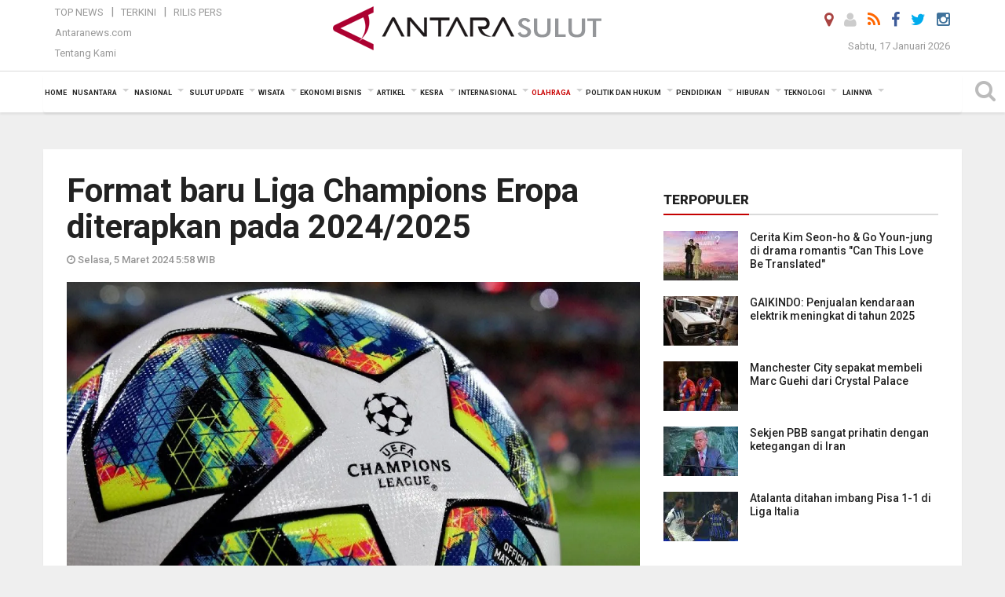

--- FILE ---
content_type: text/html; charset=UTF-8
request_url: https://manado.antaranews.com/berita/246822/format-baru-liga-champions-eropa-diterapkan-pada-20242025
body_size: 29724
content:
<!doctype html>
<html>
<head>
  <meta charset="utf-8">
  <title>Format baru Liga Champions Eropa diterapkan pada 2024/2025 - ANTARA News Sulawesi Utara</title>
<meta name="keywords" content="uefa, liga champions, format baru, sepak bola internasional,aleksander ceferin">
<meta name="description" content="UEFA&nbsp;resmi menerapkan format baru untuk kompetisi Liga Champions musim 2024/2025, yaitu mengganti fase grup dengan sistem liga, seperti disampaikan UEFA&nbsp;pada Senin malam ANTARA News manado olahraga ...">
<link rel="image_src" href="https://cdn.antaranews.com/cache/1200x800/2021/07/17/Liga_Champions.jpg"><meta property="og:image" content="https://cdn.antaranews.com/cache/1200x800/2021/07/17/Liga_Champions.jpg">
<link rel="preload" as="image" href="https://cdn.antaranews.com/cache/1200x800/2021/07/17/Liga_Champions.jpg.webp" imagesrcset="https://cdn.antaranews.com/cache/360x240/2021/07/17/Liga_Champions.jpg.webp 360w, https://cdn.antaranews.com/cache/800x533/2021/07/17/Liga_Champions.jpg.webp 800w, https://cdn.antaranews.com/cache/1200x800/2021/07/17/Liga_Champions.jpg.webp 1200w" />
<link rel="amphtml" href="https://manado.antaranews.com/amp/berita/246822/format-baru-liga-champions-eropa-diterapkan-pada-20242025" />
<meta property="og:site_name" content="Antara News Manado" />
<meta property="og:locale" content="id_ID" />
<meta property="article:section" content="Indonesia" />
<meta property="fb:app_id" content="558190404243031">
<meta property="og:title" content="Format baru Liga Champions Eropa diterapkan pada 2024/2025">
<meta property="og:description" content="UEFA&nbsp;resmi menerapkan format baru untuk kompetisi Liga Champions musim 2024/2025, yaitu mengganti fase grup dengan sistem liga, seperti disampaikan UEFA&nbsp;pada Senin malam ANTARA News manado olahraga ...">
<meta itemprop="datePublished" content="Tue, 05 Mar 2024 05:58:01 +0700">
<script type="application/ld+json">{"@context":"https://schema.org","@type":"NewsArticle","headline":"Format baru Liga Champions Eropa diterapkan pada 2024/2025","mainEntityOfPage":{"@type":"WebPage","@id":"https://manado.antaranews.com/berita/246822/format-baru-liga-champions-eropa-diterapkan-pada-20242025"},"url":"https://manado.antaranews.com/berita/246822/format-baru-liga-champions-eropa-diterapkan-pada-20242025","image":{"@type":"ImageObject","url":"https://cdn.antaranews.com/cache/1200x800/2021/07/17/Liga_Champions.jpg","height":800,"width":1200},"dateCreated":"2024-03-05T05:58:01+07:00","datePublished":"2024-03-05T05:58:01+07:00","dateModified":"2024-03-05T05:58:01+07:00","articleSection":"News","creator":{"@type":"Person","name":"Hendri Sukma Indrawan"},"author":{"@type":"Person","name":"Hence Paat"},"keywords":["UEFA","Liga Champions","format baru","sepak bola Internasional","Aleksander Ceferin"],"publisher":{"@type":"Organization","name":"ANTARA Manado","logo":{"@type":"ImageObject","url":"https://manado.antaranews.com/img/manado.antaranews.com.png","width":353,"height":60}},"description":"UEFA&nbsp;resmi menerapkan format baru untuk kompetisi Liga Champions musim 2024/2025, yaitu mengganti fase grup dengan sistem liga, seperti disampaikan UEFA&nbsp;pada Senin malam ANTARA News manado olahraga ..."}</script>  <meta name="copyright" content="ANTARA News Agency">
  <meta http-equiv="X-UA-Compatible" content="IE=edge">
  <link rel="canonical" href="https://manado.antaranews.com/berita/246822/format-baru-liga-champions-eropa-diterapkan-pada-20242025" />    <meta class="viewport" name="viewport" content="width=device-width, initial-scale=1.0">
    <!--<meta class="viewport" name="viewport" content="width=device-width, initial-scale=1.0">-->
  
  <script async src='https://www.googletagmanager.com/gtag/js?id=G-RJ0X6T415J'></script>
	<script>
	  window.dataLayer = window.dataLayer || [];
	  function gtag(){dataLayer.push(arguments);}
	  gtag('js', new Date());

	  gtag('config', 'G-RJ0X6T415J');
	</script>  <!-- Favicon -->
  <link rel="shortcut icon" href="https://manado.antaranews.com/img/index.ico" type="image/x-icon" />
  <link rel="apple-touch-icon" sizes="57x57" href="https://static.antaranews.com/img/favicon/apple-icon-57x57.png">
  <link rel="apple-touch-icon" sizes="60x60" href="https://static.antaranews.com/img/favicon/apple-icon-60x60.png">
  <link rel="apple-touch-icon" sizes="72x72" href="https://static.antaranews.com/img/favicon/apple-icon-72x72.png">
  <link rel="apple-touch-icon" sizes="76x76" href="https://static.antaranews.com/img/favicon/apple-icon-76x76.png">
  <link rel="apple-touch-icon" sizes="114x114" href="https://static.antaranews.com/img/favicon/apple-icon-114x114.png">
  <link rel="apple-touch-icon" sizes="120x120" href="https://static.antaranews.com/img/favicon/apple-icon-120x120.png">
  <link rel="apple-touch-icon" sizes="144x144" href="https://static.antaranews.com/img/favicon/apple-icon-144x144.png">
  <link rel="apple-touch-icon" sizes="152x152" href="https://static.antaranews.com/img/favicon/apple-icon-152x152.png">
  <link rel="apple-touch-icon" sizes="180x180" href="https://static.antaranews.com/img/favicon/apple-icon-180x180.png">
 <!-- Jquery js -->
 <script src="https://manado.antaranews.com/js/jquery-1.11.2.min.js"></script>
  <!-- Google Fonts -->
  <link href="https://static.antaranews.com" rel="preconnect" />
  <link href="https://img.antaranews.com" rel="preconnect" />
  <link href="https://fonts.gstatic.com" rel="preconnect" crossorigin />
  <link href="https://ads.antaranews.com" rel="dns-prefetch" />
  <link href="https://www.google-analytics.com" rel="preconnect" crossorigin />
  <link href="https://www.googletagmanager.com" rel="preconnect" crossorigin />
  <link href="https://www.googletagservices.com" rel="preconnect" crossorigin />
  <link href="https://pagead2.googlesyndication.com" rel="preconnect" crossorigin />
  <link href="https://cdn.antaranews.com" rel="dns-prefetch" />
  
  <link href="https://fonts.googleapis.com/css?family=Roboto:100,300,300italic,400,400italic,500,700,700italic,900&display=swap" rel="preload" as="style" />
  <link href="https://fonts.googleapis.com/css?family=Roboto:100,300,300italic,400,400italic,500,700,700italic,900&display=swap" rel="stylesheet" />
  
  <!-- Icon Font -->
  <link rel="stylesheet" href="https://manado.antaranews.com/plugins/font-awesome/css/font-awesome.min.css">

  <!-- Bootstrap CSS -->
  <link rel="stylesheet" href="https://manado.antaranews.com/plugins/bootstrap/css/bootstrap.min.css">

  <!-- Theme CSS -->
  <link rel="stylesheet" href="https://manado.antaranews.com/css/style.css?v=1.6">
  
  <!--[if lt IE 9]>
    <script src="https://oss.maxcdn.com/libs/html5shiv/3.7.0/html5shiv.js"></script>
    <script src="https://oss.maxcdn.com/libs/respond.js/1.4.2/respond.min.js"></script>
  <![endif]-->
  <link rel="stylesheet" href="https://manado.antaranews.com/css/addstyle.css?v=1.18">
  <link rel="stylesheet" href="https://manado.antaranews.com/css/flaxslider.css">
  <link rel="stylesheet" href="https://manado.antaranews.com/css/assets.css">
  <link rel="stylesheet" href="https://manado.antaranews.com/css/media-query.css?v=1.2">
  <script src="https://static.antaranews.com/js/plugins/lazysizes/lazysizes.min.js" defer></script>
</head><body>
<div id="main" class="header-big">
  
  <header class="header-wrapper clearfix">
    
	<!-- .header-top -->

    <div class="header-mid navbar-collapse collapse">
		
			<div id="tophead_menu" class="pb10">
	<div class="container">
        <div class="">
          <div class="row">
			 <div class="col-md-3 topmenu-header navbar-collapse collapse">
				 <div>
				 <ul id="ul-top">
							<li><a href="https://manado.antaranews.com/top-news" data-toggle="tooltip" data-placement="bottom" title="Top News">Top News</a></li>
							<li><a href="https://manado.antaranews.com/terkini" data-toggle="tooltip" data-placement="bottom" title="Terkini">Terkini</a></li>
							<li><a href="https://manado.antaranews.com/rilis-pers" data-toggle="tooltip" data-placement="bottom" title="Rilis Pers">Rilis Pers</a></li>
						</ul>
				 </div>
				 
				  <div class="mt5">
					<a href="http://www.antaranews.com" target="_blank" data-toggle="tooltip" data-placement="bottom" title="Antaranews.com">Antaranews.com</a>
				 </div>
				 <div class="mt5">
					<a href="https://manado.antaranews.com/about-us" data-toggle="tooltip" data-placement="bottom" title="Tentang Kami">Tentang Kami</a>
				 </div>
			 </div>
            <div class="col-md-6 m0">
              <div class="header-mid-wrapper text-center clearfix">
                <div class="mid-logo-wrapper">
                  <a class="logo" href="/" title="ANTARA News Sulawesi Utara" rel="home">
					<img alt="Logo Header Antaranews manado" src="https://manado.antaranews.com/img/manado.antaranews.com.png" />
                  </a><!-- .logo -->
                </div>
              </div>
            </div>
			 <div class="col-md-3 navbar-collapse collapse sosposition">
			 <div class="social-icons pull-right sosmargin">
				<a href="#" id="myLocation" class="active" data-toggle="tooltip" data-placement="bottom" title="Nonaktifkan Lokasi"><i class="fa fa-map-marker fa-lg text-danger"></i></a>				
				<a href="https://manado.antaranews.com/login" data-toggle="tooltip" data-placement="bottom" title="Login"><i class="fa fa-user fa-lg"></i></a>
				<a href="https://manado.antaranews.com/rss/" data-toggle="tooltip" data-placement="bottom" title="Rss"><i class="fa fa-rss fa-lg"></i></a>
                <a href="https://www.facebook.com/antarasulawesiutara" target="_blank" data-toggle="tooltip" data-placement="bottom" title="Facebook"><i class="fa fa-facebook fa-lg"></i></a>
                <a href="http://www.twitter.com/antaranews" target="_blank" data-toggle="tooltip" data-placement="bottom" title="Twitter"><i class="fa fa-twitter fa-lg"></i></a>
                <a href="https://www.instagram.com/antara.sulut" data-toggle="tooltip" data-placement="bottom" title="" data-original-title="Instagram"><i class="fa fa-instagram fa-lg"></i></a>
              </div>
			
				<div class="topdate">Sabtu, 17 Januari 2026</div>
			 </div>
			 
          </div>
        </div>
      </div>
</div>	</div><!-- .header-mid -->
	
	<div class="header text-center" id="header">
	   <div class="container relative" id="con">
        <!--<div class="mag-content">-->
          <div class="row">
           <!--<div class="col-md-12">-->
                          <!-- Mobile Menu Button -->
           <div>
		   <a class="navbar-toggle collapsed" id="nav-button" href="#mobile-nav">
              <span class="icon-bar"></span>
              <span class="icon-bar"></span>
              <span class="icon-bar"></span>
              <span class="icon-bar"></span>
            </a><!-- .navbar-toggle -->
			<div class="navbar-toggle collapsed topmidlogo"><a href="https://manado.antaranews.com"><img alt="Logo Small Mobile Antaranews manado" src="https://manado.antaranews.com/img/m.antarasulut.com.jpg" /></a></div>
			
			 <a class="navbar-toggle collapsed pull-right" id="src-mobile" href="#mobile-src">
              <span class="fa fa-search fa-lg" style="background-color:#fff;"></span>
            </a>
			</div>
		
			<!-- .navbar-toggle -->
			 
            <!-- Main Nav Wrapper -->
            <nav class="navbar mega-menu">
				 <div id="formobile" class="src_position">
				  <form action="https://manado.antaranews.com/search" method="get">
					<input class="sb-search-input maxfieldsrc" placeholder="Kata Kunci ..." type="text" value="" name="q" id="search">
				 </form>
				</div>
			
              <a class="logo" id="logoscroll" href="https://manado.antaranews.com" title="ANTARA News Sulawesi Utara" rel="home">
               <img alt="Logo Small Fixed Antaranews manado" src="https://manado.antaranews.com/img/logo-antara.png" />
              </a><!-- .logo -->
              
              <!-- Navigation Menu -->
           <div class="container dropdown-menu fullwidth navbar-collapse collapse">
              <ul class="nav navbar-nav">
				<li class="dropdown mega-full menu-color1">
                  <a href="https://manado.antaranews.com" role="button" aria-expanded="false">Home</a>
				</li>
				<li class="dropdown mega-full menu-color1">
					<a href="https://manado.antaranews.com/nusantara" class="dropdown-toggle " data-toggle="dropdown" role="button" aria-expanded="false">Nusantara</a>
						<ul class="container dropdown-menu fullwidth m0" style="animation-delay:0.2s;">
							<li>
								<div class="tabbable tabs-left">
									<ul class="nav nav-tabs nav-horizontal">
										<li class="col-sm-3"><a href="https://www.antaranews.com" target="_blank" title="antaranews.com">antaranews.com</a></li><li class="col-sm-3"><a href="https://aceh.antaranews.com" target="_blank" title="Aceh/NAD">Aceh/NAD</a></li><li class="col-sm-3"><a href="https://bali.antaranews.com" target="_blank" title="Bali">Bali</a></li><li class="col-sm-3"><a href="https://babel.antaranews.com" target="_blank" title="Bangka/Belitung">Bangka/Belitung</a></li><li class="col-sm-3"><a href="https://banten.antaranews.com" target="_blank" title="Banten">Banten</a></li><li class="col-sm-3"><a href="https://bengkulu.antaranews.com" target="_blank" title="Bengkulu">Bengkulu</a></li><li class="col-sm-3"><a href="https://gorontalo.antaranews.com" target="_blank" title="Gorontalo">Gorontalo</a></li><li class="col-sm-3"><a href="https://jambi.antaranews.com" target="_blank" title="Jambi">Jambi</a></li><li class="col-sm-3"><a href="https://jabar.antaranews.com" target="_blank" title="Jawa Barat">Jawa Barat</a></li><li class="col-sm-3"><a href="https://jateng.antaranews.com" target="_blank" title="Jawa Tengah">Jawa Tengah</a></li><li class="col-sm-3"><a href="https://jatim.antaranews.com" target="_blank" title="Jawa Timur">Jawa Timur</a></li><li class="col-sm-3"><a href="https://kalbar.antaranews.com" target="_blank" title="Kalimantan Barat">Kalimantan Barat</a></li><li class="col-sm-3"><a href="https://kalsel.antaranews.com" target="_blank" title="Kalimantan Selatan">Kalimantan Selatan</a></li><li class="col-sm-3"><a href="https://kalteng.antaranews.com" target="_blank" title="Kalimantan Tengah">Kalimantan Tengah</a></li><li class="col-sm-3"><a href="https://kaltim.antaranews.com" target="_blank" title="Kalimantan Timur">Kalimantan Timur</a></li><li class="col-sm-3"><a href="https://kaltara.antaranews.com" target="_blank" title="Kalimantan Utara">Kalimantan Utara</a></li><li class="col-sm-3"><a href="https://kepri.antaranews.com" target="_blank" title="Kepulauan Riau">Kepulauan Riau</a></li><li class="col-sm-3"><a href="https://kl.antaranews.com" target="_blank" title="Kuala Lumpur">Kuala Lumpur</a></li><li class="col-sm-3"><a href="https://lampung.antaranews.com" target="_blank" title="Lampung">Lampung</a></li><li class="col-sm-3"><a href="https://ambon.antaranews.com" target="_blank" title="Maluku">Maluku</a></li><li class="col-sm-3"><a href="https://megapolitan.antaranews.com" target="_blank" title="Megapolitan">Megapolitan</a></li><li class="col-sm-3"><a href="https://mataram.antaranews.com" target="_blank" title="NTB">NTB</a></li><li class="col-sm-3"><a href="https://kupang.antaranews.com" target="_blank" title="NTT">NTT</a></li><li class="col-sm-3"><a href="https://papua.antaranews.com" target="_blank" title="Papua">Papua</a></li><li class="col-sm-3"><a href="https://papuatengah.antaranews.com" target="_blank" title="Papua Tengah">Papua Tengah</a></li><li class="col-sm-3"><a class="" href="https://riau.antaranews.com" target="_blank" title="Riau">Riau</a></li><li class="col-sm-3"><a href="https://makassar.antaranews.com" target="_blank" title="Sulawesi Selatan">Sulawesi Selatan</a></li><li class="col-sm-3"><a href="https://sulteng.antaranews.com" target="_blank" title="Sulawesi Tengah">Sulawesi Tengah</a></li><li class="col-sm-3"><a href="https://sultra.antaranews.com" target="_blank" title="Sulawesi Tenggara">Sulawesi Tenggara</a></li><li class="col-sm-3"><a href="https://manado.antaranews.com" target="_blank" title="Sulawesi Utara">Sulawesi Utara</a></li><li class="col-sm-3"><a href="https://sumbar.antaranews.com" target="_blank" title="Sumatera Barat">Sumatera Barat</a></li><li class="col-sm-3"><a href="https://sumsel.antaranews.com" target="_blank" title="Sumatera Selatan">Sumatera Selatan</a></li><li class="col-sm-3"><a href="https://sumut.antaranews.com" target="_blank" title="Sumatera Utara">Sumatera Utara</a></li><li class="col-sm-3"><a href="https://jogja.antaranews.com" target="_blank" title="Yogyakarta">Yogyakarta</a></li>									</ul>
								</div>
							</li>
						</ul>
				</li>
				
				<li class="dropdown mega-full menu-color1">
						<a href="https://manado.antaranews.com/nasional" class="dropdown-toggle " data-toggle="dropdown" role="button" aria-expanded="false">Nasional</a>
							<ul class="container dropdown-menu fullwidth m0" style="animation-delay:0.2s;">
								<li>
								  <div class="mega-menu-5block">
																		<div class="mega-menu-news">
					  <div class="mega-menu-img relative">
						
						<a href="https://manado.antaranews.com/berita/304674/11-penumpang-di-pesawat-atr-400-hilang-kontak-di-maros" title="11 penumpang di pesawat ATR 400  hilang kontak di Maros" rel="nofollow">
						 <picture>
							<source type="image/webp" data-srcset="https://cdn.antaranews.com/cache/270x180/2023/06/23/Pesawat.jpg.webp">
							<img data-src="https://cdn.antaranews.com/cache/270x180/2023/06/23/Pesawat.jpg" class="lazyload" alt="11 penumpang di pesawat ATR 400  hilang kontak di Maros">
						</picture>
						</a>
					  </div>
					  <div class="mega-menu-detail">
						<h4 class="entry-title">
						  <a href="https://manado.antaranews.com/berita/304674/11-penumpang-di-pesawat-atr-400-hilang-kontak-di-maros" rel="nofollow" title="11 penumpang di pesawat ATR 400  hilang kontak di Maros">11 penumpang di pesawat ATR 400  hilang kontak di Maros</a>
						  <p class="simple-share mt5">Sabtu, 17 Januari 2026 18:10</p>
						</h4>
					  </div>
					</div><div class="mega-menu-news">
					  <div class="mega-menu-img relative">
						
						<a href="https://manado.antaranews.com/berita/304645/ketum-pwi-lepas-peserta-kemah-budaya-wartawan-rangkaian-hpn-2026" title="Ketum PWI lepas peserta Kemah Budaya Wartawan rangkaian HPN 2026" rel="nofollow">
						 <picture>
							<source type="image/webp" data-srcset="https://cdn.antaranews.com/cache/270x180/2026/01/15/IMG-20260115-WA0022_1.jpg.webp">
							<img data-src="https://cdn.antaranews.com/cache/270x180/2026/01/15/IMG-20260115-WA0022_1.jpg" class="lazyload" alt="Ketum PWI lepas peserta Kemah Budaya Wartawan rangkaian HPN 2026">
						</picture>
						</a>
					  </div>
					  <div class="mega-menu-detail">
						<h4 class="entry-title">
						  <a href="https://manado.antaranews.com/berita/304645/ketum-pwi-lepas-peserta-kemah-budaya-wartawan-rangkaian-hpn-2026" rel="nofollow" title="Ketum PWI lepas peserta Kemah Budaya Wartawan rangkaian HPN 2026">Ketum PWI lepas peserta Kemah Budaya Wartawan rangkaian HPN 2026</a>
						  <p class="simple-share mt5">Jumat, 16 Januari 2026 7:18</p>
						</h4>
					  </div>
					</div><div class="mega-menu-news">
					  <div class="mega-menu-img relative">
						
						<a href="https://manado.antaranews.com/berita/304437/gibran-main-sepak-bola-bersama-anak-anak-wamena-papua" title="Gibran main sepak bola bersama anak-anak Wamena Papua" rel="nofollow">
						 <picture>
							<source type="image/webp" data-srcset="https://cdn.antaranews.com/cache/270x180/2026/01/13/IMG-20260113-WA0039.jpg.webp">
							<img data-src="https://cdn.antaranews.com/cache/270x180/2026/01/13/IMG-20260113-WA0039.jpg" class="lazyload" alt="Gibran main sepak bola bersama anak-anak Wamena Papua">
						</picture>
						</a>
					  </div>
					  <div class="mega-menu-detail">
						<h4 class="entry-title">
						  <a href="https://manado.antaranews.com/berita/304437/gibran-main-sepak-bola-bersama-anak-anak-wamena-papua" rel="nofollow" title="Gibran main sepak bola bersama anak-anak Wamena Papua">Gibran main sepak bola bersama anak-anak Wamena Papua</a>
						  <p class="simple-share mt5">Selasa, 13 Januari 2026 21:59</p>
						</h4>
					  </div>
					</div><div class="mega-menu-news">
					  <div class="mega-menu-img relative">
						
						<a href="https://manado.antaranews.com/berita/304265/polisi-tangkap-tujuh-remaja-yang-hendak-tawuran" title="Polisi tangkap tujuh remaja yang hendak tawuran" rel="nofollow">
						 <picture>
							<source type="image/webp" data-srcset="https://cdn.antaranews.com/cache/270x180/2026/01/11/IMG-20260111-WA0036.jpg.webp">
							<img data-src="https://cdn.antaranews.com/cache/270x180/2026/01/11/IMG-20260111-WA0036.jpg" class="lazyload" alt="Polisi tangkap tujuh remaja yang hendak tawuran">
						</picture>
						</a>
					  </div>
					  <div class="mega-menu-detail">
						<h4 class="entry-title">
						  <a href="https://manado.antaranews.com/berita/304265/polisi-tangkap-tujuh-remaja-yang-hendak-tawuran" rel="nofollow" title="Polisi tangkap tujuh remaja yang hendak tawuran">Polisi tangkap tujuh remaja yang hendak tawuran</a>
						  <p class="simple-share mt5">Senin, 12 Januari 2026 7:23</p>
						</h4>
					  </div>
					</div><div class="mega-menu-news">
					  <div class="mega-menu-img relative">
						
						<a href="https://manado.antaranews.com/berita/304213/kasus-kematian-mahasiswa-unima-dpr-negara-wajib-pastikan-kampus-jadi-ruang-aman" title="Kasus kematian mahasiswa Unima, DPR: Negara wajib pastikan kampus jadi ruang aman" rel="nofollow">
						 <picture>
							<source type="image/webp" data-srcset="https://cdn.antaranews.com/cache/270x180/2026/01/07/FotoGrid_20260107_153725630.jpg.webp">
							<img data-src="https://cdn.antaranews.com/cache/270x180/2026/01/07/FotoGrid_20260107_153725630.jpg" class="lazyload" alt="Kasus kematian mahasiswa Unima, DPR: Negara wajib pastikan kampus jadi ruang aman">
						</picture>
						</a>
					  </div>
					  <div class="mega-menu-detail">
						<h4 class="entry-title">
						  <a href="https://manado.antaranews.com/berita/304213/kasus-kematian-mahasiswa-unima-dpr-negara-wajib-pastikan-kampus-jadi-ruang-aman" rel="nofollow" title="Kasus kematian mahasiswa Unima, DPR: Negara wajib pastikan kampus jadi ruang aman">Kasus kematian mahasiswa Unima, DPR: Negara wajib pastikan kampus jadi ruang aman</a>
						  <p class="simple-share mt5">Minggu, 11 Januari 2026 9:51</p>
						</h4>
					  </div>
					</div>								   </div>
								</li>
							</ul>
				</li>
				
			   <li class="dropdown mega-full menu-color1"><a href="https://manado.antaranews.com/sulut-update" class="dropdown-toggle" data-toggle="dropdown" role="button" aria-expanded="false">Sulut Update</a><ul class="container dropdown-menu fullwidth m0" style="animation-delay:0.2s;">
								<li><div class="tabbable tab-hover tabs-left">
												<ul class="nav nav-tabs tab-hover"><li class="active"><a style="padding:3px 30px 3px 15px; font-size:13px;" class="first" href="https://manado.antaranews.com/sulut-update/provinsi-sulut" data-target="#sulut-update0" data-toggle="tab">Provinsi Sulut</a></li><li><a style="padding:3px 30px 3px 15px; font-size:13px;" href="https://manado.antaranews.com/sulut-update/kota-manado" data-target="#sulut-update1" data-toggle="tab">Kota Manado</a></li><li><a style="padding:3px 30px 3px 15px; font-size:13px;" href="https://manado.antaranews.com/sulut-update/kota-tomohon" data-target="#sulut-update2" data-toggle="tab">Kota Tomohon</a></li><li><a style="padding:3px 30px 3px 15px; font-size:13px;" href="https://manado.antaranews.com/sulut-update/kota-bitung" data-target="#sulut-update3" data-toggle="tab">Kota Bitung</a></li><li><a style="padding:3px 30px 3px 15px; font-size:13px;" href="https://manado.antaranews.com/sulut-update/kabupaten-sitaro" data-target="#sulut-update4" data-toggle="tab">Kabupaten Sitaro</a></li><li><a style="padding:3px 30px 3px 15px; font-size:13px;" href="https://manado.antaranews.com/sulut-update/kabupaten-minahasa" data-target="#sulut-update5" data-toggle="tab">Kabupaten Minahasa</a></li><li><a style="padding:3px 30px 3px 15px; font-size:13px;" href="https://manado.antaranews.com/sulut-update/minahasa-tenggara" data-target="#sulut-update6" data-toggle="tab">Minahasa Tenggara</a></li><li><a style="padding:3px 30px 3px 15px; font-size:13px;" href="https://manado.antaranews.com/sulut-update/minahasa-utara" data-target="#sulut-update7" data-toggle="tab">Minahasa Utara</a></li><li><a style="padding:3px 30px 3px 15px; font-size:13px;" href="https://manado.antaranews.com/sulut-update/kabupaten-minahasa-tenggara" data-target="#sulut-update8" data-toggle="tab">Kabupaten Minahasa Tenggara</a></li><li><a style="padding:3px 30px 3px 15px; font-size:13px;" href="https://manado.antaranews.com/sulut-update/kabupaten-sangihe" data-target="#sulut-update9" data-toggle="tab">Kabupaten Sangihe</a></li><li><a style="padding:3px 30px 3px 15px; font-size:13px;" href="https://manado.antaranews.com/sulut-update/kabupaten-bolmong" data-target="#sulut-update10" data-toggle="tab">Kabupaten Bolmong</a></li><li><a style="padding:3px 30px 3px 15px; font-size:13px;" href="https://manado.antaranews.com/sulut-update/kabupaten-minahasa-selatan" data-target="#sulut-update11" data-toggle="tab">Kabupaten Minahasa Selatan</a></li><li><a style="padding:3px 30px 3px 15px; font-size:13px;" href="https://manado.antaranews.com/sulut-update/kabupaten-minahasa-utara" data-target="#sulut-update12" data-toggle="tab">Kabupaten Minahasa Utara</a></li><li><a style="padding:3px 30px 3px 15px; font-size:13px;" href="https://manado.antaranews.com/sulut-update/kabupaten-talaud" data-target="#sulut-update13" data-toggle="tab">Kabupaten Talaud</a></li><li><a style="padding:3px 30px 3px 15px; font-size:13px;" href="https://manado.antaranews.com/sulut-update/kota-kotamobagu" data-target="#sulut-update14" data-toggle="tab">Kota Kotamobagu</a></li><li><a style="padding:3px 30px 3px 15px; font-size:13px;" href="https://manado.antaranews.com/sulut-update/kabupaten-bolmong-utara" data-target="#sulut-update15" data-toggle="tab">Kabupaten Bolmong Utara</a></li><li><a style="padding:3px 30px 3px 15px; font-size:13px;" href="https://manado.antaranews.com/sulut-update/kabupaten-bolmong-selatan" data-target="#sulut-update16" data-toggle="tab">Kabupaten Bolmong Selatan</a></li><li><a style="padding:3px 30px 3px 15px; font-size:13px;" href="https://manado.antaranews.com/sulut-update/kabupaten-bolmong-timur" data-target="#sulut-update17" data-toggle="tab">Kabupaten Bolmong Timur</a></li></ul><div class="tab-content"><div id="sulut-update0" class="tab-pane active animated fadeIn"><div class="mega-menu-news">
						  <div class="mega-menu-img">
							<a href="https://manado.antaranews.com/berita/304069/pemprov-sulut-distribusikan-10-ton-beras-pulau-siau-sitaro" title="Pemprov Sulut distribusikan 10 ton beras Pulau Siau Sitaro">
								
							  <picture>
									<source type="image/webp" data-srcset="https://cdn.antaranews.com/cache/270x180/2026/01/09/IMG-20260109-WA0058.jpg.webp">
									<img data-src="https://cdn.antaranews.com/cache/270x180/2026/01/09/IMG-20260109-WA0058.jpg" class="lazyload" alt="Pemprov Sulut distribusikan 10 ton beras Pulau Siau Sitaro" >
								</picture>
							 
							</a>
						  </div>
						  <div class="mega-menu-detail">
							<h4 class="entry-title">
							  <a href="https://manado.antaranews.com/berita/304069/pemprov-sulut-distribusikan-10-ton-beras-pulau-siau-sitaro" title="Pemprov Sulut distribusikan 10 ton beras Pulau Siau Sitaro">Pemprov Sulut distribusikan 10 ton beras Pulau Siau Sitaro</a>
							</h4>
							<p class="simple-share">
							 10 January 2026 6:09 Wib
							</p>
						  </div>
						</div><div class="mega-menu-news">
						  <div class="mega-menu-img">
							<a href="https://manado.antaranews.com/berita/303873/gubernur-sulut-pastikan-pajak-kendaraan-bermotor-2026-tidak-naik" title="Gubernur Sulut pastikan pajak kendaraan bermotor 2026 tidak naik">
								
							  <picture>
									<source type="image/webp" data-srcset="https://cdn.antaranews.com/cache/270x180/2026/01/07/IMG-20260105-WA0222.jpg.webp">
									<img data-src="https://cdn.antaranews.com/cache/270x180/2026/01/07/IMG-20260105-WA0222.jpg" class="lazyload" alt="Gubernur Sulut pastikan pajak kendaraan bermotor 2026 tidak naik" >
								</picture>
							 
							</a>
						  </div>
						  <div class="mega-menu-detail">
							<h4 class="entry-title">
							  <a href="https://manado.antaranews.com/berita/303873/gubernur-sulut-pastikan-pajak-kendaraan-bermotor-2026-tidak-naik" title="Gubernur Sulut pastikan pajak kendaraan bermotor 2026 tidak naik">Gubernur Sulut pastikan pajak kendaraan bermotor 2026 tidak naik</a>
							</h4>
							<p class="simple-share">
							 07 January 2026 20:32 Wib
							</p>
						  </div>
						</div><div class="mega-menu-news">
						  <div class="mega-menu-img">
							<a href="https://manado.antaranews.com/berita/303721/pemprov-sulut-donasikan-bantuan-korban-banjir-ke-pulau-siau-sitaro" title="Pemprov Sulut donasikan bantuan korban banjir ke Pulau Siau Sitaro">
								
							  <picture>
									<source type="image/webp" data-srcset="https://cdn.antaranews.com/cache/270x180/2026/01/05/IMG-20260105-WA0196-1.jpg.webp">
									<img data-src="https://cdn.antaranews.com/cache/270x180/2026/01/05/IMG-20260105-WA0196-1.jpg" class="lazyload" alt="Pemprov Sulut donasikan bantuan korban banjir ke Pulau Siau Sitaro" >
								</picture>
							 
							</a>
						  </div>
						  <div class="mega-menu-detail">
							<h4 class="entry-title">
							  <a href="https://manado.antaranews.com/berita/303721/pemprov-sulut-donasikan-bantuan-korban-banjir-ke-pulau-siau-sitaro" title="Pemprov Sulut donasikan bantuan korban banjir ke Pulau Siau Sitaro">Pemprov Sulut donasikan bantuan korban banjir ke Pulau Siau Sitaro</a>
							</h4>
							<p class="simple-share">
							 06 January 2026 6:46 Wib
							</p>
						  </div>
						</div><div class="mega-menu-news">
						  <div class="mega-menu-img">
							<a href="https://manado.antaranews.com/berita/303442/psdkp-serahkan-kapal-ke-pemda-sulut-untuk-dimanfaatkan-nelayan" title="PSDKP serahkan kapal ke Pemda Sulut untuk dimanfaatkan nelayan">
								
							  <picture>
									<source type="image/webp" data-srcset="https://cdn.antaranews.com/cache/270x180/2025/12/30/kapal.jpg.webp">
									<img data-src="https://cdn.antaranews.com/cache/270x180/2025/12/30/kapal.jpg" class="lazyload" alt="PSDKP serahkan kapal ke Pemda Sulut untuk dimanfaatkan nelayan" >
								</picture>
							 
							</a>
						  </div>
						  <div class="mega-menu-detail">
							<h4 class="entry-title">
							  <a href="https://manado.antaranews.com/berita/303442/psdkp-serahkan-kapal-ke-pemda-sulut-untuk-dimanfaatkan-nelayan" title="PSDKP serahkan kapal ke Pemda Sulut untuk dimanfaatkan nelayan">PSDKP serahkan kapal ke Pemda Sulut untuk dimanfaatkan nelayan</a>
							</h4>
							<p class="simple-share">
							 30 December 2025 14:43 Wib
							</p>
						  </div>
						</div></div><div id="sulut-update1" class="tab-pane animated fadeIn"><div class="mega-menu-news">
						  <div class="mega-menu-img">
							<a href="https://manado.antaranews.com/berita/304613/pangdam-merdeka-sekolah-rakyat-wujud-perhatian-negara-buka-akses-pendidikan" title="Pangdam Merdeka: Sekolah Rakyat wujud perhatian negara buka akses pendidikan">
								
							  <picture>
									<source type="image/webp" data-srcset="https://cdn.antaranews.com/cache/270x180/2026/01/15/IMG-20260114-WA0096.jpg.webp">
									<img data-src="https://cdn.antaranews.com/cache/270x180/2026/01/15/IMG-20260114-WA0096.jpg" class="lazyload" alt="Pangdam Merdeka: Sekolah Rakyat wujud perhatian negara buka akses pendidikan" >
								</picture>
							 
							</a>
						  </div>
						  <div class="mega-menu-detail">
							<h4 class="entry-title">
							  <a href="https://manado.antaranews.com/berita/304613/pangdam-merdeka-sekolah-rakyat-wujud-perhatian-negara-buka-akses-pendidikan" title="Pangdam Merdeka: Sekolah Rakyat wujud perhatian negara buka akses pendidikan">Pangdam Merdeka: Sekolah Rakyat wujud perhatian negara buka akses pendidikan</a>
							</h4>
							<p class="simple-share">
							 16 January 2026 7:07 Wib
							</p>
						  </div>
						</div><div class="mega-menu-news">
						  <div class="mega-menu-img">
							<a href="https://manado.antaranews.com/berita/303865/bapenda-manado-kumpulkan-pad-rp48439-miliar-selama-2025" title="Bapenda Manado kumpulkan PAD Rp484,39 miliar selama 2025">
								
							  <picture>
									<source type="image/webp" data-srcset="https://cdn.antaranews.com/cache/270x180/2026/01/07/upi.jpg.webp">
									<img data-src="https://cdn.antaranews.com/cache/270x180/2026/01/07/upi.jpg" class="lazyload" alt="Bapenda Manado kumpulkan PAD Rp484,39 miliar selama 2025" >
								</picture>
							 
							</a>
						  </div>
						  <div class="mega-menu-detail">
							<h4 class="entry-title">
							  <a href="https://manado.antaranews.com/berita/303865/bapenda-manado-kumpulkan-pad-rp48439-miliar-selama-2025" title="Bapenda Manado kumpulkan PAD Rp484,39 miliar selama 2025">Bapenda Manado kumpulkan PAD Rp484,39 miliar selama 2025</a>
							</h4>
							<p class="simple-share">
							 07 January 2026 16:43 Wib
							</p>
						  </div>
						</div><div class="mega-menu-news">
						  <div class="mega-menu-img">
							<a href="https://manado.antaranews.com/berita/303106/wapres-gibran-harap-toleransi-di-kota-manado-terus-dijaga" title="Wapres Gibran harap toleransi di Kota Manado terus dijaga">
								
							  <picture>
									<source type="image/webp" data-srcset="https://cdn.antaranews.com/cache/270x180/2025/12/23/IMG-20251223-WA0049_copy_1920x1344.jpg.webp">
									<img data-src="https://cdn.antaranews.com/cache/270x180/2025/12/23/IMG-20251223-WA0049_copy_1920x1344.jpg" class="lazyload" alt="Wapres Gibran harap toleransi di Kota Manado terus dijaga" >
								</picture>
							 
							</a>
						  </div>
						  <div class="mega-menu-detail">
							<h4 class="entry-title">
							  <a href="https://manado.antaranews.com/berita/303106/wapres-gibran-harap-toleransi-di-kota-manado-terus-dijaga" title="Wapres Gibran harap toleransi di Kota Manado terus dijaga">Wapres Gibran harap toleransi di Kota Manado terus dijaga</a>
							</h4>
							<p class="simple-share">
							 23 December 2025 10:24 Wib
							</p>
						  </div>
						</div><div class="mega-menu-news">
						  <div class="mega-menu-img">
							<a href="https://manado.antaranews.com/berita/302275/yayasan-kairos-pelita-hati-akan-gelar-kkr-mujizat-kesembuhan-di-2026" title="Yayasan Kairos Pelita Hati akan gelar KKR Mujizat Kesembuhan di 2026">
								
							  <picture>
									<source type="image/webp" data-srcset="https://cdn.antaranews.com/cache/270x180/2025/12/10/KKR.jpeg.webp">
									<img data-src="https://cdn.antaranews.com/cache/270x180/2025/12/10/KKR.jpeg" class="lazyload" alt="Yayasan Kairos Pelita Hati akan gelar KKR Mujizat Kesembuhan di 2026" >
								</picture>
							 
							</a>
						  </div>
						  <div class="mega-menu-detail">
							<h4 class="entry-title">
							  <a href="https://manado.antaranews.com/berita/302275/yayasan-kairos-pelita-hati-akan-gelar-kkr-mujizat-kesembuhan-di-2026" title="Yayasan Kairos Pelita Hati akan gelar KKR Mujizat Kesembuhan di 2026">Yayasan Kairos Pelita Hati akan gelar KKR Mujizat Kesembuhan di 2026</a>
							</h4>
							<p class="simple-share">
							 10 December 2025 8:09 Wib
							</p>
						  </div>
						</div></div><div id="sulut-update2" class="tab-pane animated fadeIn"><div class="mega-menu-news">
						  <div class="mega-menu-img">
							<a href="https://manado.antaranews.com/berita/303622/pemkot-tomohon-optimalkan-program-wajib-sentuh-layanan-dasar-warga" title="Pemkot Tomohon optimalkan program wajib sentuh layanan dasar warga">
								
							  <picture>
									<source type="image/webp" data-srcset="https://cdn.antaranews.com/cache/270x180/2026/01/04/IMG-20260104-WA0220.jpg.webp">
									<img data-src="https://cdn.antaranews.com/cache/270x180/2026/01/04/IMG-20260104-WA0220.jpg" class="lazyload" alt="Pemkot Tomohon optimalkan program wajib sentuh layanan dasar warga" >
								</picture>
							 
							</a>
						  </div>
						  <div class="mega-menu-detail">
							<h4 class="entry-title">
							  <a href="https://manado.antaranews.com/berita/303622/pemkot-tomohon-optimalkan-program-wajib-sentuh-layanan-dasar-warga" title="Pemkot Tomohon optimalkan program wajib sentuh layanan dasar warga">Pemkot Tomohon optimalkan program wajib sentuh layanan dasar warga</a>
							</h4>
							<p class="simple-share">
							 05 January 2026 7:10 Wib
							</p>
						  </div>
						</div><div class="mega-menu-news">
						  <div class="mega-menu-img">
							<a href="https://manado.antaranews.com/berita/303619/hilang-4-hari-warga-tomohon-dievakuasi-sar-keadaan-meninggal" title="Hilang 4 hari, warga Tomohon dievakuasi SAR keadaan meninggal">
								
							  <picture>
									<source type="image/webp" data-srcset="https://cdn.antaranews.com/cache/270x180/2026/01/04/IMG-20260104-WA0176.jpg.webp">
									<img data-src="https://cdn.antaranews.com/cache/270x180/2026/01/04/IMG-20260104-WA0176.jpg" class="lazyload" alt="Hilang 4 hari, warga Tomohon dievakuasi SAR keadaan meninggal" >
								</picture>
							 
							</a>
						  </div>
						  <div class="mega-menu-detail">
							<h4 class="entry-title">
							  <a href="https://manado.antaranews.com/berita/303619/hilang-4-hari-warga-tomohon-dievakuasi-sar-keadaan-meninggal" title="Hilang 4 hari, warga Tomohon dievakuasi SAR keadaan meninggal">Hilang 4 hari, warga Tomohon dievakuasi SAR keadaan meninggal</a>
							</h4>
							<p class="simple-share">
							 05 January 2026 7:07 Wib
							</p>
						  </div>
						</div><div class="mega-menu-news">
						  <div class="mega-menu-img">
							<a href="https://manado.antaranews.com/berita/303547/basarnas-sulut-cari-warga-tomohon-hilang-saat-berburu-tikus-hutan" title="Basarnas Sulut cari warga Tomohon hilang saat berburu tikus hutan">
								
							  <picture>
									<source type="image/webp" data-srcset="https://cdn.antaranews.com/cache/270x180/2026/01/02/IMG-20260102-WA0063_copy_1600x900.jpg.webp">
									<img data-src="https://cdn.antaranews.com/cache/270x180/2026/01/02/IMG-20260102-WA0063_copy_1600x900.jpg" class="lazyload" alt="Basarnas Sulut cari warga Tomohon hilang saat berburu tikus hutan" >
								</picture>
							 
							</a>
						  </div>
						  <div class="mega-menu-detail">
							<h4 class="entry-title">
							  <a href="https://manado.antaranews.com/berita/303547/basarnas-sulut-cari-warga-tomohon-hilang-saat-berburu-tikus-hutan" title="Basarnas Sulut cari warga Tomohon hilang saat berburu tikus hutan">Basarnas Sulut cari warga Tomohon hilang saat berburu tikus hutan</a>
							</h4>
							<p class="simple-share">
							 02 January 2026 21:35 Wib
							</p>
						  </div>
						</div><div class="mega-menu-news">
						  <div class="mega-menu-img">
							<a href="https://manado.antaranews.com/berita/303496/wali-kota-tomohon-ajak-masyarakat-pupuk-semangat-di-tahun-baru-2026" title="Wali Kota Tomohon ajak masyarakat pupuk semangat di tahun baru 2026">
								
							  <picture>
									<source type="image/webp" data-srcset="https://cdn.antaranews.com/cache/270x180/2026/01/01/IMG_20260101_073559.jpg.webp">
									<img data-src="https://cdn.antaranews.com/cache/270x180/2026/01/01/IMG_20260101_073559.jpg" class="lazyload" alt="Wali Kota Tomohon ajak masyarakat pupuk semangat di tahun baru 2026" >
								</picture>
							 
							</a>
						  </div>
						  <div class="mega-menu-detail">
							<h4 class="entry-title">
							  <a href="https://manado.antaranews.com/berita/303496/wali-kota-tomohon-ajak-masyarakat-pupuk-semangat-di-tahun-baru-2026" title="Wali Kota Tomohon ajak masyarakat pupuk semangat di tahun baru 2026">Wali Kota Tomohon ajak masyarakat pupuk semangat di tahun baru 2026</a>
							</h4>
							<p class="simple-share">
							 02 January 2026 8:18 Wib
							</p>
						  </div>
						</div></div><div id="sulut-update3" class="tab-pane animated fadeIn"><div class="mega-menu-news">
						  <div class="mega-menu-img">
							<a href="https://manado.antaranews.com/berita/303541/wali-kota-bitung-apresiasi-tokoh-agama-masyarakat-jaga-kerukunan" title="Wali Kota Bitung apresiasi tokoh agama-masyarakat jaga kerukunan">
								
							  <picture>
									<source type="image/webp" data-srcset="https://cdn.antaranews.com/cache/270x180/2026/01/02/wali.jpg.webp">
									<img data-src="https://cdn.antaranews.com/cache/270x180/2026/01/02/wali.jpg" class="lazyload" alt="Wali Kota Bitung apresiasi tokoh agama-masyarakat jaga kerukunan" >
								</picture>
							 
							</a>
						  </div>
						  <div class="mega-menu-detail">
							<h4 class="entry-title">
							  <a href="https://manado.antaranews.com/berita/303541/wali-kota-bitung-apresiasi-tokoh-agama-masyarakat-jaga-kerukunan" title="Wali Kota Bitung apresiasi tokoh agama-masyarakat jaga kerukunan">Wali Kota Bitung apresiasi tokoh agama-masyarakat jaga kerukunan</a>
							</h4>
							<p class="simple-share">
							 02 January 2026 18:21 Wib
							</p>
						  </div>
						</div><div class="mega-menu-news">
						  <div class="mega-menu-img">
							<a href="https://manado.antaranews.com/berita/295485/tujuh-abk-bintang-sakti-wakatobi-diselamatkan-kapal-genesaret-03-di-perairan-lembeh" title="Tujuh ABK Bintang Sakti Wakatobi diselamatkan kapal Genesaret 03 di perairan Lembeh">
								
							  <picture>
									<source type="image/webp" data-srcset="https://cdn.antaranews.com/cache/270x180/2025/09/26/IMG-20250926-WA0018_copy_1600x1014.jpg.webp">
									<img data-src="https://cdn.antaranews.com/cache/270x180/2025/09/26/IMG-20250926-WA0018_copy_1600x1014.jpg" class="lazyload" alt="Tujuh ABK Bintang Sakti Wakatobi diselamatkan kapal Genesaret 03 di perairan Lembeh" >
								</picture>
							 
							</a>
						  </div>
						  <div class="mega-menu-detail">
							<h4 class="entry-title">
							  <a href="https://manado.antaranews.com/berita/295485/tujuh-abk-bintang-sakti-wakatobi-diselamatkan-kapal-genesaret-03-di-perairan-lembeh" title="Tujuh ABK Bintang Sakti Wakatobi diselamatkan kapal Genesaret 03 di perairan Lembeh">Tujuh ABK Bintang Sakti Wakatobi diselamatkan kapal Genesaret 03 di perairan Lembeh</a>
							</h4>
							<p class="simple-share">
							 26 September 2025 20:47 Wib
							</p>
						  </div>
						</div><div class="mega-menu-news">
						  <div class="mega-menu-img">
							<a href="https://manado.antaranews.com/berita/295349/kapal-bintang-sakti-wakatobi-01-hilang-kontak-di-perairan-pulau-lembeh" title="Kapal Bintang Sakti Wakatobi 01 hilang kontak di perairan Pulau Lembeh">
								
							  <picture>
									<source type="image/webp" data-srcset="https://cdn.antaranews.com/cache/270x180/2025/09/25/IMG-20250925-WA0030_1.jpg.webp">
									<img data-src="https://cdn.antaranews.com/cache/270x180/2025/09/25/IMG-20250925-WA0030_1.jpg" class="lazyload" alt="Kapal Bintang Sakti Wakatobi 01 hilang kontak di perairan Pulau Lembeh" >
								</picture>
							 
							</a>
						  </div>
						  <div class="mega-menu-detail">
							<h4 class="entry-title">
							  <a href="https://manado.antaranews.com/berita/295349/kapal-bintang-sakti-wakatobi-01-hilang-kontak-di-perairan-pulau-lembeh" title="Kapal Bintang Sakti Wakatobi 01 hilang kontak di perairan Pulau Lembeh">Kapal Bintang Sakti Wakatobi 01 hilang kontak di perairan Pulau Lembeh</a>
							</h4>
							<p class="simple-share">
							 26 September 2025 5:27 Wib
							</p>
						  </div>
						</div><div class="mega-menu-news">
						  <div class="mega-menu-img">
							<a href="https://manado.antaranews.com/berita/294077/pemkot-bitung-kerja-sama-b2b-dengan-petani-cabai-minut-jaga-pasokan" title="Pemkot Bitung kerja sama \&#039;B2B\&#039; dengan petani cabai Minut jaga pasokan">
								
							  <picture>
									<source type="image/webp" data-srcset="https://cdn.antaranews.com/cache/270x180/2025/09/12/kerjasama.jpg.webp">
									<img data-src="https://cdn.antaranews.com/cache/270x180/2025/09/12/kerjasama.jpg" class="lazyload" alt="Pemkot Bitung kerja sama \&#039;B2B\&#039; dengan petani cabai Minut jaga pasokan" >
								</picture>
							 
							</a>
						  </div>
						  <div class="mega-menu-detail">
							<h4 class="entry-title">
							  <a href="https://manado.antaranews.com/berita/294077/pemkot-bitung-kerja-sama-b2b-dengan-petani-cabai-minut-jaga-pasokan" title="Pemkot Bitung kerja sama \&#039;B2B\&#039; dengan petani cabai Minut jaga pasokan">Pemkot Bitung kerja sama 'B2B' dengan petani cabai Minut jaga pasokan</a>
							</h4>
							<p class="simple-share">
							 12 September 2025 11:41 Wib
							</p>
						  </div>
						</div></div><div id="sulut-update4" class="tab-pane animated fadeIn"><div class="mega-menu-news">
						  <div class="mega-menu-img">
							<a href="https://manado.antaranews.com/berita/304601/kodam-merdeka-bersihkan-sekolah-permukiman-usai-bencana-pulau-siau" title="Kodam Merdeka bersihkan sekolah-permukiman usai bencana Pulau Siau">
								
							  <picture>
									<source type="image/webp" data-srcset="https://cdn.antaranews.com/cache/270x180/2026/01/15/IMG-20260113-WA0154.jpg.webp">
									<img data-src="https://cdn.antaranews.com/cache/270x180/2026/01/15/IMG-20260113-WA0154.jpg" class="lazyload" alt="Kodam Merdeka bersihkan sekolah-permukiman usai bencana Pulau Siau" >
								</picture>
							 
							</a>
						  </div>
						  <div class="mega-menu-detail">
							<h4 class="entry-title">
							  <a href="https://manado.antaranews.com/berita/304601/kodam-merdeka-bersihkan-sekolah-permukiman-usai-bencana-pulau-siau" title="Kodam Merdeka bersihkan sekolah-permukiman usai bencana Pulau Siau">Kodam Merdeka bersihkan sekolah-permukiman usai bencana Pulau Siau</a>
							</h4>
							<p class="simple-share">
							 16 January 2026 6:59 Wib
							</p>
						  </div>
						</div><div class="mega-menu-news">
						  <div class="mega-menu-img">
							<a href="https://manado.antaranews.com/berita/304577/bea-cukai-sulbagtara-mobilisasi-bantuan-korban-bencana-pulau-siau" title="Bea Cukai Sulbagtara mobilisasi bantuan korban bencana Pulau Siau">
								
							  <picture>
									<source type="image/webp" data-srcset="https://cdn.antaranews.com/cache/270x180/2026/01/15/bea.jpg.webp">
									<img data-src="https://cdn.antaranews.com/cache/270x180/2026/01/15/bea.jpg" class="lazyload" alt="Bea Cukai Sulbagtara mobilisasi bantuan korban bencana Pulau Siau" >
								</picture>
							 
							</a>
						  </div>
						  <div class="mega-menu-detail">
							<h4 class="entry-title">
							  <a href="https://manado.antaranews.com/berita/304577/bea-cukai-sulbagtara-mobilisasi-bantuan-korban-bencana-pulau-siau" title="Bea Cukai Sulbagtara mobilisasi bantuan korban bencana Pulau Siau">Bea Cukai Sulbagtara mobilisasi bantuan korban bencana Pulau Siau</a>
							</h4>
							<p class="simple-share">
							 15 January 2026 22:36 Wib
							</p>
						  </div>
						</div><div class="mega-menu-news">
						  <div class="mega-menu-img">
							<a href="https://manado.antaranews.com/berita/304573/bpbd-sitaro-warga-terdampak-banjir-di-pulau-siau-sebanyak-1377-orang" title="BPBD Sitaro: Warga terdampak banjir di Pulau Siau sebanyak 1.377 orang">
								
							  <picture>
									<source type="image/webp" data-srcset="https://cdn.antaranews.com/cache/270x180/2026/01/15/IMG-20260112-WA0116.jpg.webp">
									<img data-src="https://cdn.antaranews.com/cache/270x180/2026/01/15/IMG-20260112-WA0116.jpg" class="lazyload" alt="BPBD Sitaro: Warga terdampak banjir di Pulau Siau sebanyak 1.377 orang" >
								</picture>
							 
							</a>
						  </div>
						  <div class="mega-menu-detail">
							<h4 class="entry-title">
							  <a href="https://manado.antaranews.com/berita/304573/bpbd-sitaro-warga-terdampak-banjir-di-pulau-siau-sebanyak-1377-orang" title="BPBD Sitaro: Warga terdampak banjir di Pulau Siau sebanyak 1.377 orang">BPBD Sitaro: Warga terdampak banjir di Pulau Siau sebanyak 1.377 orang</a>
							</h4>
							<p class="simple-share">
							 15 January 2026 22:35 Wib
							</p>
						  </div>
						</div><div class="mega-menu-news">
						  <div class="mega-menu-img">
							<a href="https://manado.antaranews.com/berita/304525/pangkoarmada-ri-tinjau-daerah-terdampak-banjir-di-pulau-siau" title="Pangkoarmada RI tinjau daerah terdampak banjir di Pulau Siau">
								
							  <picture>
									<source type="image/webp" data-srcset="https://cdn.antaranews.com/cache/270x180/2026/01/14/IMG-20260114-WA0159_copy_1600x1200.jpg.webp">
									<img data-src="https://cdn.antaranews.com/cache/270x180/2026/01/14/IMG-20260114-WA0159_copy_1600x1200.jpg" class="lazyload" alt="Pangkoarmada RI tinjau daerah terdampak banjir di Pulau Siau" >
								</picture>
							 
							</a>
						  </div>
						  <div class="mega-menu-detail">
							<h4 class="entry-title">
							  <a href="https://manado.antaranews.com/berita/304525/pangkoarmada-ri-tinjau-daerah-terdampak-banjir-di-pulau-siau" title="Pangkoarmada RI tinjau daerah terdampak banjir di Pulau Siau">Pangkoarmada RI tinjau daerah terdampak banjir di Pulau Siau</a>
							</h4>
							<p class="simple-share">
							 15 January 2026 5:31 Wib
							</p>
						  </div>
						</div></div><div id="sulut-update5" class="tab-pane animated fadeIn"><div class="mega-menu-news">
						  <div class="mega-menu-img">
							<a href="https://manado.antaranews.com/berita/303370/pelaksana-ipa-lotta-pineleng-serahkan-bantuan-bagi-warga-winangun-atas" title="Pelaksana IPA Lotta Pineleng serahkan bantuan bagi warga Winangun Atas">
								
							  <picture>
									<source type="image/webp" data-srcset="https://cdn.antaranews.com/cache/270x180/2025/12/29/36882.jpg.webp">
									<img data-src="https://cdn.antaranews.com/cache/270x180/2025/12/29/36882.jpg" class="lazyload" alt="Pelaksana IPA Lotta Pineleng serahkan bantuan bagi warga Winangun Atas" >
								</picture>
							 
							</a>
						  </div>
						  <div class="mega-menu-detail">
							<h4 class="entry-title">
							  <a href="https://manado.antaranews.com/berita/303370/pelaksana-ipa-lotta-pineleng-serahkan-bantuan-bagi-warga-winangun-atas" title="Pelaksana IPA Lotta Pineleng serahkan bantuan bagi warga Winangun Atas">Pelaksana IPA Lotta Pineleng serahkan bantuan bagi warga Winangun Atas</a>
							</h4>
							<p class="simple-share">
							 29 December 2025 21:27 Wib
							</p>
						  </div>
						</div><div class="mega-menu-news">
						  <div class="mega-menu-img">
							<a href="https://manado.antaranews.com/berita/303052/umbas-warga-langowan-sambut-hangat-bantuan-natal-dari-presiden-prabowo" title="Umbas: Warga Langowan sambut hangat bantuan Natal dari Presiden Prabowo">
								
							  <picture>
									<source type="image/webp" data-srcset="https://cdn.antaranews.com/cache/270x180/2025/12/20/FotoGrid_20251220_203747572.jpg.webp">
									<img data-src="https://cdn.antaranews.com/cache/270x180/2025/12/20/FotoGrid_20251220_203747572.jpg" class="lazyload" alt="Umbas: Warga Langowan sambut hangat bantuan Natal dari Presiden Prabowo" >
								</picture>
							 
							</a>
						  </div>
						  <div class="mega-menu-detail">
							<h4 class="entry-title">
							  <a href="https://manado.antaranews.com/berita/303052/umbas-warga-langowan-sambut-hangat-bantuan-natal-dari-presiden-prabowo" title="Umbas: Warga Langowan sambut hangat bantuan Natal dari Presiden Prabowo">Umbas: Warga Langowan sambut hangat bantuan Natal dari Presiden Prabowo</a>
							</h4>
							<p class="simple-share">
							 22 December 2025 5:47 Wib
							</p>
						  </div>
						</div><div class="mega-menu-news">
						  <div class="mega-menu-img">
							<a href="https://manado.antaranews.com/berita/302248/bsg-luncurkan-kur-bohusami-bersama-pemkab-minahasa" title="BSG luncurkan KUR Bohusami bersama Pemkab Minahasa">
								
							  <picture>
									<source type="image/webp" data-srcset="https://cdn.antaranews.com/cache/270x180/2025/12/09/kur.jpeg.webp">
									<img data-src="https://cdn.antaranews.com/cache/270x180/2025/12/09/kur.jpeg" class="lazyload" alt="BSG luncurkan KUR Bohusami bersama Pemkab Minahasa" >
								</picture>
							 
							</a>
						  </div>
						  <div class="mega-menu-detail">
							<h4 class="entry-title">
							  <a href="https://manado.antaranews.com/berita/302248/bsg-luncurkan-kur-bohusami-bersama-pemkab-minahasa" title="BSG luncurkan KUR Bohusami bersama Pemkab Minahasa">BSG luncurkan KUR Bohusami bersama Pemkab Minahasa</a>
							</h4>
							<p class="simple-share">
							 09 December 2025 16:14 Wib
							</p>
						  </div>
						</div><div class="mega-menu-news">
						  <div class="mega-menu-img">
							<a href="https://manado.antaranews.com/berita/300429/dekranasda-minahasa-belajar-ekonomi-kreatif-di-bali" title="Dekranasda Minahasa belajar ekonomi kreatif di Bali">
								
							  <picture>
									<source type="image/webp" data-srcset="https://cdn.antaranews.com/cache/270x180/2025/11/12/PHOTO-2025-11-12-20-02-45.jpg.webp">
									<img data-src="https://cdn.antaranews.com/cache/270x180/2025/11/12/PHOTO-2025-11-12-20-02-45.jpg" class="lazyload" alt="Dekranasda Minahasa belajar ekonomi kreatif di Bali" >
								</picture>
							 
							</a>
						  </div>
						  <div class="mega-menu-detail">
							<h4 class="entry-title">
							  <a href="https://manado.antaranews.com/berita/300429/dekranasda-minahasa-belajar-ekonomi-kreatif-di-bali" title="Dekranasda Minahasa belajar ekonomi kreatif di Bali">Dekranasda Minahasa belajar ekonomi kreatif di Bali</a>
							</h4>
							<p class="simple-share">
							 15 November 2025 7:08 Wib
							</p>
						  </div>
						</div></div><div id="sulut-update6" class="tab-pane animated fadeIn"><div class="mega-menu-news">
						  <div class="mega-menu-img">
							<a href="https://manado.antaranews.com/berita/291241/tim-sar-gabungan-evakuasi-pendaki-cedera-kepala-di-gunung-soputan" title="Tim SAR gabungan evakuasi pendaki cedera kepala di Gunung Soputan">
								
							  <picture>
									<source type="image/webp" data-srcset="https://cdn.antaranews.com/cache/270x180/2025/08/14/IMG-20250814-WA0026_copy_1600x1168.jpg.webp">
									<img data-src="https://cdn.antaranews.com/cache/270x180/2025/08/14/IMG-20250814-WA0026_copy_1600x1168.jpg" class="lazyload" alt="Tim SAR gabungan evakuasi pendaki cedera kepala di Gunung Soputan" >
								</picture>
							 
							</a>
						  </div>
						  <div class="mega-menu-detail">
							<h4 class="entry-title">
							  <a href="https://manado.antaranews.com/berita/291241/tim-sar-gabungan-evakuasi-pendaki-cedera-kepala-di-gunung-soputan" title="Tim SAR gabungan evakuasi pendaki cedera kepala di Gunung Soputan">Tim SAR gabungan evakuasi pendaki cedera kepala di Gunung Soputan</a>
							</h4>
							<p class="simple-share">
							 14 August 2025 21:46 Wib
							</p>
						  </div>
						</div><div class="mega-menu-news">
						  <div class="mega-menu-img">
							<a href="https://manado.antaranews.com/berita/253284/kemenag-beri-bina-rohani-dan-mental-warga-binaan-polres-minahasa-tenggara" title="Kemenag beri bina rohani dan mental warga binaan Polres Minahasa Tenggara">
								
							  <picture>
									<source type="image/webp" data-srcset="https://cdn.antaranews.com/cache/270x180/2024/06/07/Resize_20240607_220127_7340.jpg.webp">
									<img data-src="https://cdn.antaranews.com/cache/270x180/2024/06/07/Resize_20240607_220127_7340.jpg" class="lazyload" alt="Kemenag beri bina rohani dan mental warga binaan Polres Minahasa Tenggara" >
								</picture>
							 
							</a>
						  </div>
						  <div class="mega-menu-detail">
							<h4 class="entry-title">
							  <a href="https://manado.antaranews.com/berita/253284/kemenag-beri-bina-rohani-dan-mental-warga-binaan-polres-minahasa-tenggara" title="Kemenag beri bina rohani dan mental warga binaan Polres Minahasa Tenggara">Kemenag beri bina rohani dan mental warga binaan Polres Minahasa Tenggara</a>
							</h4>
							<p class="simple-share">
							 08 June 2024 6:07 Wib, 2024
							</p>
						  </div>
						</div><div class="mega-menu-news">
						  <div class="mega-menu-img">
							<a href="https://manado.antaranews.com/berita/228120/wujudkan-tridharma-perguruan-tinggi-pemkab-mitra-dan-fisip-unsrat-jalin-kerja-sama" title="Wujudkan Tridharma Perguruan Tinggi, Pemkab Mitra dan FISIP Unsrat jalin kerja sama">
								
							  <picture>
									<source type="image/webp" data-srcset="https://cdn.antaranews.com/cache/270x180/2023/05/31/IMG-20230531-WA0042_2.jpg.webp">
									<img data-src="https://cdn.antaranews.com/cache/270x180/2023/05/31/IMG-20230531-WA0042_2.jpg" class="lazyload" alt="Wujudkan Tridharma Perguruan Tinggi, Pemkab Mitra dan FISIP Unsrat jalin kerja sama" >
								</picture>
							 
							</a>
						  </div>
						  <div class="mega-menu-detail">
							<h4 class="entry-title">
							  <a href="https://manado.antaranews.com/berita/228120/wujudkan-tridharma-perguruan-tinggi-pemkab-mitra-dan-fisip-unsrat-jalin-kerja-sama" title="Wujudkan Tridharma Perguruan Tinggi, Pemkab Mitra dan FISIP Unsrat jalin kerja sama">Wujudkan Tridharma Perguruan Tinggi, Pemkab Mitra dan FISIP Unsrat jalin kerja sama</a>
							</h4>
							<p class="simple-share">
							 31 May 2023 23:27 Wib, 2023
							</p>
						  </div>
						</div><div class="mega-menu-news">
						  <div class="mega-menu-img">
							<a href="https://manado.antaranews.com/berita/226911/pdip-minahasa-tenggara-daftarkan-bacaleg-ke-kpu" title="PDIP Minahasa Tenggara daftarkan Bacaleg ke KPU">
								
							  <picture>
									<source type="image/webp" data-srcset="https://cdn.antaranews.com/cache/270x180/2023/05/11/IMG-20230511-WA0062_1.jpg.webp">
									<img data-src="https://cdn.antaranews.com/cache/270x180/2023/05/11/IMG-20230511-WA0062_1.jpg" class="lazyload" alt="PDIP Minahasa Tenggara daftarkan Bacaleg ke KPU" >
								</picture>
							 
							</a>
						  </div>
						  <div class="mega-menu-detail">
							<h4 class="entry-title">
							  <a href="https://manado.antaranews.com/berita/226911/pdip-minahasa-tenggara-daftarkan-bacaleg-ke-kpu" title="PDIP Minahasa Tenggara daftarkan Bacaleg ke KPU">PDIP Minahasa Tenggara daftarkan Bacaleg ke KPU</a>
							</h4>
							<p class="simple-share">
							 11 May 2023 21:07 Wib, 2023
							</p>
						  </div>
						</div></div><div id="sulut-update7" class="tab-pane animated fadeIn"><div class="mega-menu-news">
						  <div class="mega-menu-img">
							<a href="https://manado.antaranews.com/berita/285405/retail-modern-dan-bsi-likupang-edukasi-warga-kelola-sampah-jadi-uang" title="Retail modern dan BSI Likupang edukasi warga kelola sampah jadi uang">
								
							  <picture>
									<source type="image/webp" data-srcset="https://cdn.antaranews.com/cache/270x180/2025/06/03/IMG-20250603-WA0070.jpg.webp">
									<img data-src="https://cdn.antaranews.com/cache/270x180/2025/06/03/IMG-20250603-WA0070.jpg" class="lazyload" alt="Retail modern dan BSI Likupang edukasi warga kelola sampah jadi uang" >
								</picture>
							 
							</a>
						  </div>
						  <div class="mega-menu-detail">
							<h4 class="entry-title">
							  <a href="https://manado.antaranews.com/berita/285405/retail-modern-dan-bsi-likupang-edukasi-warga-kelola-sampah-jadi-uang" title="Retail modern dan BSI Likupang edukasi warga kelola sampah jadi uang">Retail modern dan BSI Likupang edukasi warga kelola sampah jadi uang</a>
							</h4>
							<p class="simple-share">
							 04 June 2025 5:33 Wib
							</p>
						  </div>
						</div><div class="mega-menu-news">
						  <div class="mega-menu-img">
							<a href="https://manado.antaranews.com/berita/285097/munas-apkasi-minahasa-utara-ditutup-wamendagri-dukung-visi-indonesia-emas-2045" title="Munas Apkasi Minahasa Utara ditutup, Wamendagri: Dukung visi Indonesia Emas 2045">
								
							  <picture>
									<source type="image/webp" data-srcset="https://cdn.antaranews.com/cache/270x180/2025/05/31/IMG-20250531-WA0006-2.jpg.webp">
									<img data-src="https://cdn.antaranews.com/cache/270x180/2025/05/31/IMG-20250531-WA0006-2.jpg" class="lazyload" alt="Munas Apkasi Minahasa Utara ditutup, Wamendagri: Dukung visi Indonesia Emas 2045" >
								</picture>
							 
							</a>
						  </div>
						  <div class="mega-menu-detail">
							<h4 class="entry-title">
							  <a href="https://manado.antaranews.com/berita/285097/munas-apkasi-minahasa-utara-ditutup-wamendagri-dukung-visi-indonesia-emas-2045" title="Munas Apkasi Minahasa Utara ditutup, Wamendagri: Dukung visi Indonesia Emas 2045">Munas Apkasi Minahasa Utara ditutup, Wamendagri: Dukung visi Indonesia Emas 2045</a>
							</h4>
							<p class="simple-share">
							 31 May 2025 13:52 Wib
							</p>
						  </div>
						</div><div class="mega-menu-news">
						  <div class="mega-menu-img">
							<a href="https://manado.antaranews.com/berita/282697/pemkab-minut-dukung-bakamla-jaga-keamanan-laut-majukan-pariwisata" title="Pemkab Minut dukung Bakamla jaga keamanan laut majukan pariwisata">
								
							  <picture>
									<source type="image/webp" data-srcset="https://cdn.antaranews.com/cache/270x180/2025/05/05/IMG_20250430_100215.jpg.webp">
									<img data-src="https://cdn.antaranews.com/cache/270x180/2025/05/05/IMG_20250430_100215.jpg" class="lazyload" alt="Pemkab Minut dukung Bakamla jaga keamanan laut majukan pariwisata" >
								</picture>
							 
							</a>
						  </div>
						  <div class="mega-menu-detail">
							<h4 class="entry-title">
							  <a href="https://manado.antaranews.com/berita/282697/pemkab-minut-dukung-bakamla-jaga-keamanan-laut-majukan-pariwisata" title="Pemkab Minut dukung Bakamla jaga keamanan laut majukan pariwisata">Pemkab Minut dukung Bakamla jaga keamanan laut majukan pariwisata</a>
							</h4>
							<p class="simple-share">
							 05 May 2025 21:41 Wib
							</p>
						  </div>
						</div><div class="mega-menu-news">
						  <div class="mega-menu-img">
							<a href="https://manado.antaranews.com/berita/279149/senator-stefanus-ajak-para-pihak-dukung-pembangunan-tpasr-ilo-ilo" title="Senator Stefanus ajak para pihak dukung pembangunan TPASR Ilo-Ilo">
								
							  <picture>
									<source type="image/webp" data-srcset="https://cdn.antaranews.com/cache/270x180/2025/03/24/IMG-20250324-WA0036-1.jpg.webp">
									<img data-src="https://cdn.antaranews.com/cache/270x180/2025/03/24/IMG-20250324-WA0036-1.jpg" class="lazyload" alt="Senator Stefanus ajak para pihak dukung pembangunan TPASR Ilo-Ilo" >
								</picture>
							 
							</a>
						  </div>
						  <div class="mega-menu-detail">
							<h4 class="entry-title">
							  <a href="https://manado.antaranews.com/berita/279149/senator-stefanus-ajak-para-pihak-dukung-pembangunan-tpasr-ilo-ilo" title="Senator Stefanus ajak para pihak dukung pembangunan TPASR Ilo-Ilo">Senator Stefanus ajak para pihak dukung pembangunan TPASR Ilo-Ilo</a>
							</h4>
							<p class="simple-share">
							 25 March 2025 2:39 Wib
							</p>
						  </div>
						</div></div><div id="sulut-update8" class="tab-pane animated fadeIn"><div class="mega-menu-news">
						  <div class="mega-menu-img">
							<a href="https://manado.antaranews.com/berita/304529/badan-geologi-minta-warga-patuhi-radius-bahaya-gunung-soputan" title="Badan Geologi minta warga patuhi radius bahaya Gunung Soputan">
								
							  <picture>
									<source type="image/webp" data-srcset="https://cdn.antaranews.com/cache/270x180/2026/01/14/IMG-20260114-WA0174.jpg.webp">
									<img data-src="https://cdn.antaranews.com/cache/270x180/2026/01/14/IMG-20260114-WA0174.jpg" class="lazyload" alt="Badan Geologi minta warga patuhi radius bahaya Gunung Soputan" >
								</picture>
							 
							</a>
						  </div>
						  <div class="mega-menu-detail">
							<h4 class="entry-title">
							  <a href="https://manado.antaranews.com/berita/304529/badan-geologi-minta-warga-patuhi-radius-bahaya-gunung-soputan" title="Badan Geologi minta warga patuhi radius bahaya Gunung Soputan">Badan Geologi minta warga patuhi radius bahaya Gunung Soputan</a>
							</h4>
							<p class="simple-share">
							 15 January 2026 5:32 Wib
							</p>
						  </div>
						</div><div class="mega-menu-news">
						  <div class="mega-menu-img">
							<a href="https://manado.antaranews.com/berita/302236/bupati-mitra-ajak-semua-pihak-jaga-keamanan-dan-wujudkan-toleransi" title="Bupati Mitra ajak semua pihak jaga keamanan dan wujudkan toleransi">
								
							  <picture>
									<source type="image/webp" data-srcset="https://cdn.antaranews.com/cache/270x180/2025/12/08/IMG-20251208-WA0082_copy_1600x1067.jpg.webp">
									<img data-src="https://cdn.antaranews.com/cache/270x180/2025/12/08/IMG-20251208-WA0082_copy_1600x1067.jpg" class="lazyload" alt="Bupati Mitra ajak semua pihak jaga keamanan dan wujudkan toleransi" >
								</picture>
							 
							</a>
						  </div>
						  <div class="mega-menu-detail">
							<h4 class="entry-title">
							  <a href="https://manado.antaranews.com/berita/302236/bupati-mitra-ajak-semua-pihak-jaga-keamanan-dan-wujudkan-toleransi" title="Bupati Mitra ajak semua pihak jaga keamanan dan wujudkan toleransi">Bupati Mitra ajak semua pihak jaga keamanan dan wujudkan toleransi</a>
							</h4>
							<p class="simple-share">
							 09 December 2025 6:49 Wib
							</p>
						  </div>
						</div><div class="mega-menu-news">
						  <div class="mega-menu-img">
							<a href="https://manado.antaranews.com/berita/301990/polisi-periksa-kendaraan-usai-bentrokan-warga-molompar-dan-watuliney" title="Polisi periksa kendaraan usai bentrokan warga Molompar dan Watuliney">
								
							  <picture>
									<source type="image/webp" data-srcset="https://cdn.antaranews.com/cache/270x180/2025/12/04/IMG-20251203-WA0161.jpg.webp">
									<img data-src="https://cdn.antaranews.com/cache/270x180/2025/12/04/IMG-20251203-WA0161.jpg" class="lazyload" alt="Polisi periksa kendaraan usai bentrokan warga Molompar dan Watuliney" >
								</picture>
							 
							</a>
						  </div>
						  <div class="mega-menu-detail">
							<h4 class="entry-title">
							  <a href="https://manado.antaranews.com/berita/301990/polisi-periksa-kendaraan-usai-bentrokan-warga-molompar-dan-watuliney" title="Polisi periksa kendaraan usai bentrokan warga Molompar dan Watuliney">Polisi periksa kendaraan usai bentrokan warga Molompar dan Watuliney</a>
							</h4>
							<p class="simple-share">
							 05 December 2025 6:07 Wib
							</p>
						  </div>
						</div><div class="mega-menu-news">
						  <div class="mega-menu-img">
							<a href="https://manado.antaranews.com/berita/301987/polda-sulut-gelar-bakti-kesehatan-bagi-warga-watuliney-dan-molompar-di-mitra" title="Polda Sulut gelar bakti kesehatan bagi warga Watuliney dan Molompar di Mitra">
								
							  <picture>
									<source type="image/webp" data-srcset="https://cdn.antaranews.com/cache/270x180/2025/12/04/IMG-20251203-WA0081-1-_copy_1600x1067.jpg.webp">
									<img data-src="https://cdn.antaranews.com/cache/270x180/2025/12/04/IMG-20251203-WA0081-1-_copy_1600x1067.jpg" class="lazyload" alt="Polda Sulut gelar bakti kesehatan bagi warga Watuliney dan Molompar di Mitra" >
								</picture>
							 
							</a>
						  </div>
						  <div class="mega-menu-detail">
							<h4 class="entry-title">
							  <a href="https://manado.antaranews.com/berita/301987/polda-sulut-gelar-bakti-kesehatan-bagi-warga-watuliney-dan-molompar-di-mitra" title="Polda Sulut gelar bakti kesehatan bagi warga Watuliney dan Molompar di Mitra">Polda Sulut gelar bakti kesehatan bagi warga Watuliney dan Molompar di Mitra</a>
							</h4>
							<p class="simple-share">
							 05 December 2025 6:06 Wib
							</p>
						  </div>
						</div></div><div id="sulut-update9" class="tab-pane animated fadeIn"><div class="mega-menu-news">
						  <div class="mega-menu-img">
							<a href="https://manado.antaranews.com/berita/302584/kantor-pos-marore-sangihe-tuntas-salurkan-blts-meski-dihadang-ombak" title="Kantor Pos Marore-Sangihe tuntas salurkan BLTS meski dihadang ombak">
								
							  <picture>
									<source type="image/webp" data-srcset="https://cdn.antaranews.com/cache/270x180/2025/12/14/POS-MARORE.jpeg.webp">
									<img data-src="https://cdn.antaranews.com/cache/270x180/2025/12/14/POS-MARORE.jpeg" class="lazyload" alt="Kantor Pos Marore-Sangihe tuntas salurkan BLTS meski dihadang ombak" >
								</picture>
							 
							</a>
						  </div>
						  <div class="mega-menu-detail">
							<h4 class="entry-title">
							  <a href="https://manado.antaranews.com/berita/302584/kantor-pos-marore-sangihe-tuntas-salurkan-blts-meski-dihadang-ombak" title="Kantor Pos Marore-Sangihe tuntas salurkan BLTS meski dihadang ombak">Kantor Pos Marore-Sangihe tuntas salurkan BLTS meski dihadang ombak</a>
							</h4>
							<p class="simple-share">
							 14 December 2025 18:28 Wib
							</p>
						  </div>
						</div><div class="mega-menu-news">
						  <div class="mega-menu-img">
							<a href="https://manado.antaranews.com/berita/302509/penerima-blts-manfaatkan-bantuan-beli-kebutuhan-natal-tahun-baru" title="Penerima BLTS manfaatkan bantuan beli kebutuhan Natal-Tahun Baru">
								
							  <picture>
									<source type="image/webp" data-srcset="https://cdn.antaranews.com/cache/270x180/2025/12/12/IMG-20251212-WA0064.jpg.webp">
									<img data-src="https://cdn.antaranews.com/cache/270x180/2025/12/12/IMG-20251212-WA0064.jpg" class="lazyload" alt="Penerima BLTS manfaatkan bantuan beli kebutuhan Natal-Tahun Baru" >
								</picture>
							 
							</a>
						  </div>
						  <div class="mega-menu-detail">
							<h4 class="entry-title">
							  <a href="https://manado.antaranews.com/berita/302509/penerima-blts-manfaatkan-bantuan-beli-kebutuhan-natal-tahun-baru" title="Penerima BLTS manfaatkan bantuan beli kebutuhan Natal-Tahun Baru">Penerima BLTS manfaatkan bantuan beli kebutuhan Natal-Tahun Baru</a>
							</h4>
							<p class="simple-share">
							 13 December 2025 14:09 Wib
							</p>
						  </div>
						</div><div class="mega-menu-news">
						  <div class="mega-menu-img">
							<a href="https://manado.antaranews.com/berita/302122/blts-warga-tiga-pulau-sangihe-segera-disalurkan-pos-pembantu-marore" title="BLTS warga tiga pulau Sangihe segera disalurkan Pos Pembantu Marore">
								
							  <picture>
									<source type="image/webp" data-srcset="https://cdn.antaranews.com/cache/270x180/2025/12/06/IMG-20251206-WA0092_copy_1600x1116.jpg.webp">
									<img data-src="https://cdn.antaranews.com/cache/270x180/2025/12/06/IMG-20251206-WA0092_copy_1600x1116.jpg" class="lazyload" alt="BLTS warga tiga pulau Sangihe segera disalurkan Pos Pembantu Marore" >
								</picture>
							 
							</a>
						  </div>
						  <div class="mega-menu-detail">
							<h4 class="entry-title">
							  <a href="https://manado.antaranews.com/berita/302122/blts-warga-tiga-pulau-sangihe-segera-disalurkan-pos-pembantu-marore" title="BLTS warga tiga pulau Sangihe segera disalurkan Pos Pembantu Marore">BLTS warga tiga pulau Sangihe segera disalurkan Pos Pembantu Marore</a>
							</h4>
							<p class="simple-share">
							 07 December 2025 5:59 Wib
							</p>
						  </div>
						</div><div class="mega-menu-news">
						  <div class="mega-menu-img">
							<a href="https://manado.antaranews.com/berita/301217/bpbd-sangihe-ingatkan-warga-waspadai-bencana-akibat-hujan-disertai-angin" title="BPBD Sangihe ingatkan warga waspadai bencana akibat hujan disertai angin">
								
							  <picture>
									<source type="image/webp" data-srcset="https://cdn.antaranews.com/cache/270x180/2025/11/24/bpbd-sangihe.jpg.webp">
									<img data-src="https://cdn.antaranews.com/cache/270x180/2025/11/24/bpbd-sangihe.jpg" class="lazyload" alt="BPBD Sangihe ingatkan warga waspadai bencana akibat hujan disertai angin" >
								</picture>
							 
							</a>
						  </div>
						  <div class="mega-menu-detail">
							<h4 class="entry-title">
							  <a href="https://manado.antaranews.com/berita/301217/bpbd-sangihe-ingatkan-warga-waspadai-bencana-akibat-hujan-disertai-angin" title="BPBD Sangihe ingatkan warga waspadai bencana akibat hujan disertai angin">BPBD Sangihe ingatkan warga waspadai bencana akibat hujan disertai angin</a>
							</h4>
							<p class="simple-share">
							 24 November 2025 10:00 Wib
							</p>
						  </div>
						</div></div><div id="sulut-update10" class="tab-pane animated fadeIn"><div class="mega-menu-news">
						  <div class="mega-menu-img">
							<a href="https://manado.antaranews.com/berita/297045/pembangunan-jarigan-irigasi-utama-bolmong-tunggu-revisi-tata-ruang" title="Pembangunan jarigan irigasi utama Bolmong tunggu revisi tata ruang">
								
							  <picture>
									<source type="image/webp" data-srcset="https://cdn.antaranews.com/cache/270x180/2025/10/14/20170228irigasi-sawah_copy_1600x1067.jpg.webp">
									<img data-src="https://cdn.antaranews.com/cache/270x180/2025/10/14/20170228irigasi-sawah_copy_1600x1067.jpg" class="lazyload" alt="Pembangunan jarigan irigasi utama Bolmong tunggu revisi tata ruang" >
								</picture>
							 
							</a>
						  </div>
						  <div class="mega-menu-detail">
							<h4 class="entry-title">
							  <a href="https://manado.antaranews.com/berita/297045/pembangunan-jarigan-irigasi-utama-bolmong-tunggu-revisi-tata-ruang" title="Pembangunan jarigan irigasi utama Bolmong tunggu revisi tata ruang">Pembangunan jarigan irigasi utama Bolmong tunggu revisi tata ruang</a>
							</h4>
							<p class="simple-share">
							 15 October 2025 5:28 Wib
							</p>
						  </div>
						</div><div class="mega-menu-news">
						  <div class="mega-menu-img">
							<a href="https://manado.antaranews.com/berita/295417/pangdam-apresiasi-pemkab-forkopimda-dukung-tugas-tni-di-bolmong" title="Pangdam apresiasi pemkab-forkopimda dukung tugas TNI di Bolmong">
								
							  <picture>
									<source type="image/webp" data-srcset="https://cdn.antaranews.com/cache/270x180/2025/09/26/KOdam8.jpg.webp">
									<img data-src="https://cdn.antaranews.com/cache/270x180/2025/09/26/KOdam8.jpg" class="lazyload" alt="Pangdam apresiasi pemkab-forkopimda dukung tugas TNI di Bolmong" >
								</picture>
							 
							</a>
						  </div>
						  <div class="mega-menu-detail">
							<h4 class="entry-title">
							  <a href="https://manado.antaranews.com/berita/295417/pangdam-apresiasi-pemkab-forkopimda-dukung-tugas-tni-di-bolmong" title="Pangdam apresiasi pemkab-forkopimda dukung tugas TNI di Bolmong">Pangdam apresiasi pemkab-forkopimda dukung tugas TNI di Bolmong</a>
							</h4>
							<p class="simple-share">
							 26 September 2025 18:07 Wib
							</p>
						  </div>
						</div><div class="mega-menu-news">
						  <div class="mega-menu-img">
							<a href="https://manado.antaranews.com/berita/294341/pln-suplai-listrik-gratis-di-sdn-oboy-bolmong" title="PLN suplai listrik gratis di SDN Oboy, Bolmong">
								
							  <picture>
									<source type="image/webp" data-srcset="https://cdn.antaranews.com/cache/270x180/2025/09/15/PLN-1aa.jpg.webp">
									<img data-src="https://cdn.antaranews.com/cache/270x180/2025/09/15/PLN-1aa.jpg" class="lazyload" alt="PLN suplai listrik gratis di SDN Oboy, Bolmong" >
								</picture>
							 
							</a>
						  </div>
						  <div class="mega-menu-detail">
							<h4 class="entry-title">
							  <a href="https://manado.antaranews.com/berita/294341/pln-suplai-listrik-gratis-di-sdn-oboy-bolmong" title="PLN suplai listrik gratis di SDN Oboy, Bolmong">PLN suplai listrik gratis di SDN Oboy, Bolmong</a>
							</h4>
							<p class="simple-share">
							 15 September 2025 19:37 Wib
							</p>
						  </div>
						</div><div class="mega-menu-news">
						  <div class="mega-menu-img">
							<a href="https://manado.antaranews.com/berita/286501/pln-suluttenggo-pastikan-layanan-spklu-di-bolmong-kurangi-emisi-karbon" title="PLN Suluttenggo pastikan layanan SPKLU di Bolmong kurangi emisi karbon">
								
							  <picture>
									<source type="image/webp" data-srcset="https://cdn.antaranews.com/cache/270x180/2025/06/17/IMG-20250617-WA0001.jpg.webp">
									<img data-src="https://cdn.antaranews.com/cache/270x180/2025/06/17/IMG-20250617-WA0001.jpg" class="lazyload" alt="PLN Suluttenggo pastikan layanan SPKLU di Bolmong kurangi emisi karbon" >
								</picture>
							 
							</a>
						  </div>
						  <div class="mega-menu-detail">
							<h4 class="entry-title">
							  <a href="https://manado.antaranews.com/berita/286501/pln-suluttenggo-pastikan-layanan-spklu-di-bolmong-kurangi-emisi-karbon" title="PLN Suluttenggo pastikan layanan SPKLU di Bolmong kurangi emisi karbon">PLN Suluttenggo pastikan layanan SPKLU di Bolmong kurangi emisi karbon</a>
							</h4>
							<p class="simple-share">
							 17 June 2025 21:17 Wib
							</p>
						  </div>
						</div></div><div id="sulut-update11" class="tab-pane animated fadeIn"><div class="mega-menu-news">
						  <div class="mega-menu-img">
							<a href="https://manado.antaranews.com/berita/294145/tim-sar-evakuasi-2-pemuda-tenggelam-di-pantai-alar-minahasa-selatan" title="Tim SAR evakuasi 2 pemuda tenggelam di Pantai Alar Minahasa Selatan">
								
							  <picture>
									<source type="image/webp" data-srcset="https://cdn.antaranews.com/cache/270x180/2025/09/13/IMG-20250913-WA0006_copy_1600x1200.jpg.webp">
									<img data-src="https://cdn.antaranews.com/cache/270x180/2025/09/13/IMG-20250913-WA0006_copy_1600x1200.jpg" class="lazyload" alt="Tim SAR evakuasi 2 pemuda tenggelam di Pantai Alar Minahasa Selatan" >
								</picture>
							 
							</a>
						  </div>
						  <div class="mega-menu-detail">
							<h4 class="entry-title">
							  <a href="https://manado.antaranews.com/berita/294145/tim-sar-evakuasi-2-pemuda-tenggelam-di-pantai-alar-minahasa-selatan" title="Tim SAR evakuasi 2 pemuda tenggelam di Pantai Alar Minahasa Selatan">Tim SAR evakuasi 2 pemuda tenggelam di Pantai Alar Minahasa Selatan</a>
							</h4>
							<p class="simple-share">
							 14 September 2025 5:47 Wib
							</p>
						  </div>
						</div><div class="mega-menu-news">
						  <div class="mega-menu-img">
							<a href="https://manado.antaranews.com/berita/292945/pemkab-minsel-dan-tokoh-agama-doa-bersama-untuk-bangsa" title="Pemkab Minsel dan tokoh agama doa bersama untuk bangsa">
								
							  <picture>
									<source type="image/webp" data-srcset="https://cdn.antaranews.com/cache/270x180/2025/09/01/apel.jpg.webp">
									<img data-src="https://cdn.antaranews.com/cache/270x180/2025/09/01/apel.jpg" class="lazyload" alt="Pemkab Minsel dan tokoh agama doa bersama untuk bangsa" >
								</picture>
							 
							</a>
						  </div>
						  <div class="mega-menu-detail">
							<h4 class="entry-title">
							  <a href="https://manado.antaranews.com/berita/292945/pemkab-minsel-dan-tokoh-agama-doa-bersama-untuk-bangsa" title="Pemkab Minsel dan tokoh agama doa bersama untuk bangsa">Pemkab Minsel dan tokoh agama doa bersama untuk bangsa</a>
							</h4>
							<p class="simple-share">
							 01 September 2025 14:48 Wib
							</p>
						  </div>
						</div><div class="mega-menu-news">
						  <div class="mega-menu-img">
							<a href="https://manado.antaranews.com/berita/290525/tim-sar-perluas-area-pencarian-bocah-tenggelam-di-pantai-kambiow-minsel" title="Tim SAR perluas area pencarian bocah tenggelam di Pantai Kambiow Minsel">
								
							  <picture>
									<source type="image/webp" data-srcset="https://cdn.antaranews.com/cache/270x180/2025/08/06/IMG-20250806-WA0057.jpg.webp">
									<img data-src="https://cdn.antaranews.com/cache/270x180/2025/08/06/IMG-20250806-WA0057.jpg" class="lazyload" alt="Tim SAR perluas area pencarian bocah tenggelam di Pantai Kambiow Minsel" >
								</picture>
							 
							</a>
						  </div>
						  <div class="mega-menu-detail">
							<h4 class="entry-title">
							  <a href="https://manado.antaranews.com/berita/290525/tim-sar-perluas-area-pencarian-bocah-tenggelam-di-pantai-kambiow-minsel" title="Tim SAR perluas area pencarian bocah tenggelam di Pantai Kambiow Minsel">Tim SAR perluas area pencarian bocah tenggelam di Pantai Kambiow Minsel</a>
							</h4>
							<p class="simple-share">
							 07 August 2025 6:13 Wib
							</p>
						  </div>
						</div><div class="mega-menu-news">
						  <div class="mega-menu-img">
							<a href="https://manado.antaranews.com/berita/290353/tim-sar-lakukan-penyelaman-di-lokasi-bocah-tenggelam-di-pantai-amurang" title="Tim SAR lakukan penyelaman di lokasi bocah tenggelam di Pantai Amurang">
								
							  <picture>
									<source type="image/webp" data-srcset="https://cdn.antaranews.com/cache/270x180/2025/08/04/IMG-20250804-WA0005_1.jpg.webp">
									<img data-src="https://cdn.antaranews.com/cache/270x180/2025/08/04/IMG-20250804-WA0005_1.jpg" class="lazyload" alt="Tim SAR lakukan penyelaman di lokasi bocah tenggelam di Pantai Amurang" >
								</picture>
							 
							</a>
						  </div>
						  <div class="mega-menu-detail">
							<h4 class="entry-title">
							  <a href="https://manado.antaranews.com/berita/290353/tim-sar-lakukan-penyelaman-di-lokasi-bocah-tenggelam-di-pantai-amurang" title="Tim SAR lakukan penyelaman di lokasi bocah tenggelam di Pantai Amurang">Tim SAR lakukan penyelaman di lokasi bocah tenggelam di Pantai Amurang</a>
							</h4>
							<p class="simple-share">
							 04 August 2025 20:56 Wib
							</p>
						  </div>
						</div></div><div id="sulut-update12" class="tab-pane animated fadeIn"><div class="mega-menu-news">
						  <div class="mega-menu-img">
							<a href="https://manado.antaranews.com/berita/303989/11-rumah-di-desa-gangga-satu-minahasa-utara-rusak-parah-diterjang-gelombang-pasang" title="11 rumah di Desa Gangga Satu Minahasa Utara rusak parah diterjang gelombang pasang">
								
							  <picture>
									<source type="image/webp" data-srcset="https://cdn.antaranews.com/cache/270x180/2026/01/08/IMG-20260108-WA0144.jpg.webp">
									<img data-src="https://cdn.antaranews.com/cache/270x180/2026/01/08/IMG-20260108-WA0144.jpg" class="lazyload" alt="11 rumah di Desa Gangga Satu Minahasa Utara rusak parah diterjang gelombang pasang" >
								</picture>
							 
							</a>
						  </div>
						  <div class="mega-menu-detail">
							<h4 class="entry-title">
							  <a href="https://manado.antaranews.com/berita/303989/11-rumah-di-desa-gangga-satu-minahasa-utara-rusak-parah-diterjang-gelombang-pasang" title="11 rumah di Desa Gangga Satu Minahasa Utara rusak parah diterjang gelombang pasang">11 rumah di Desa Gangga Satu Minahasa Utara rusak parah diterjang gelombang pasang</a>
							</h4>
							<p class="simple-share">
							 09 January 2026 5:36 Wib
							</p>
						  </div>
						</div><div class="mega-menu-news">
						  <div class="mega-menu-img">
							<a href="https://manado.antaranews.com/berita/301565/kodaeral-viii-lakukan-pemeriksaan-kesehatan-komunitas-pesisir-wori" title="Kodaeral VIII lakukan pemeriksaan kesehatan komunitas pesisir Wori">
								
							  <picture>
									<source type="image/webp" data-srcset="https://cdn.antaranews.com/cache/270x180/2025/11/29/IMG-20251129-WA0062.jpg.webp">
									<img data-src="https://cdn.antaranews.com/cache/270x180/2025/11/29/IMG-20251129-WA0062.jpg" class="lazyload" alt="Kodaeral VIII lakukan pemeriksaan kesehatan komunitas pesisir Wori" >
								</picture>
							 
							</a>
						  </div>
						  <div class="mega-menu-detail">
							<h4 class="entry-title">
							  <a href="https://manado.antaranews.com/berita/301565/kodaeral-viii-lakukan-pemeriksaan-kesehatan-komunitas-pesisir-wori" title="Kodaeral VIII lakukan pemeriksaan kesehatan komunitas pesisir Wori">Kodaeral VIII lakukan pemeriksaan kesehatan komunitas pesisir Wori</a>
							</h4>
							<p class="simple-share">
							 30 November 2025 6:11 Wib
							</p>
						  </div>
						</div><div class="mega-menu-news">
						  <div class="mega-menu-img">
							<a href="https://manado.antaranews.com/berita/299129/kemenag-minut-tumbuhkan-iman-dan-karakter-siswa-lewat-bible-camp" title="Kemenag Minut: Tumbuhkan iman dan karakter siswa lewat Bible Camp">
								
							  <picture>
									<source type="image/webp" data-srcset="https://cdn.antaranews.com/cache/270x180/2025/11/04/bible.jpg.webp">
									<img data-src="https://cdn.antaranews.com/cache/270x180/2025/11/04/bible.jpg" class="lazyload" alt="Kemenag Minut: Tumbuhkan iman dan karakter siswa lewat Bible Camp" >
								</picture>
							 
							</a>
						  </div>
						  <div class="mega-menu-detail">
							<h4 class="entry-title">
							  <a href="https://manado.antaranews.com/berita/299129/kemenag-minut-tumbuhkan-iman-dan-karakter-siswa-lewat-bible-camp" title="Kemenag Minut: Tumbuhkan iman dan karakter siswa lewat Bible Camp">Kemenag Minut: Tumbuhkan iman dan karakter siswa lewat Bible Camp</a>
							</h4>
							<p class="simple-share">
							 04 November 2025 19:00 Wib
							</p>
						  </div>
						</div><div class="mega-menu-news">
						  <div class="mega-menu-img">
							<a href="https://manado.antaranews.com/berita/298649/kodaeral-viii-panen-delapan-ton-jagung-di-tumaluntung-dukung-ketahanan-pangan" title="Kodaeral VIII panen delapan ton jagung di Tumaluntung, dukung ketahanan pangan">
								
							  <picture>
									<source type="image/webp" data-srcset="https://cdn.antaranews.com/cache/270x180/2025/10/31/IMG-20251031-WA0008_copy_1600x1066.jpg.webp">
									<img data-src="https://cdn.antaranews.com/cache/270x180/2025/10/31/IMG-20251031-WA0008_copy_1600x1066.jpg" class="lazyload" alt="Kodaeral VIII panen delapan ton jagung di Tumaluntung, dukung ketahanan pangan" >
								</picture>
							 
							</a>
						  </div>
						  <div class="mega-menu-detail">
							<h4 class="entry-title">
							  <a href="https://manado.antaranews.com/berita/298649/kodaeral-viii-panen-delapan-ton-jagung-di-tumaluntung-dukung-ketahanan-pangan" title="Kodaeral VIII panen delapan ton jagung di Tumaluntung, dukung ketahanan pangan">Kodaeral VIII panen delapan ton jagung di Tumaluntung, dukung ketahanan pangan</a>
							</h4>
							<p class="simple-share">
							 31 October 2025 20:37 Wib
							</p>
						  </div>
						</div></div><div id="sulut-update13" class="tab-pane animated fadeIn"><div class="mega-menu-news">
						  <div class="mega-menu-img">
							<a href="https://manado.antaranews.com/berita/304217/gempa-magnitudo-71-guncang-wilayah-melonguane-kepulauan-talaud" title="Gempa Magnitudo 7,1 guncang wilayah Melonguane Kepulauan Talaud">
								
							  <picture>
									<source type="image/webp" data-srcset="https://cdn.antaranews.com/cache/270x180/2026/01/10/IMG_20260110_232005.jpg.webp">
									<img data-src="https://cdn.antaranews.com/cache/270x180/2026/01/10/IMG_20260110_232005.jpg" class="lazyload" alt="Gempa Magnitudo 7,1 guncang wilayah Melonguane Kepulauan Talaud" >
								</picture>
							 
							</a>
						  </div>
						  <div class="mega-menu-detail">
							<h4 class="entry-title">
							  <a href="https://manado.antaranews.com/berita/304217/gempa-magnitudo-71-guncang-wilayah-melonguane-kepulauan-talaud" title="Gempa Magnitudo 7,1 guncang wilayah Melonguane Kepulauan Talaud">Gempa Magnitudo 7,1 guncang wilayah Melonguane Kepulauan Talaud</a>
							</h4>
							<p class="simple-share">
							 11 January 2026 9:53 Wib
							</p>
						  </div>
						</div><div class="mega-menu-news">
						  <div class="mega-menu-img">
							<a href="https://manado.antaranews.com/berita/304157/bmkg-gempa-m64-di-talaud-akibat-deformasi-batuan-lempeng-maluku" title="BMKG: Gempa M6,4 di Talaud akibat deformasi batuan lempeng Maluku">
								
							  <picture>
									<source type="image/webp" data-srcset="https://cdn.antaranews.com/cache/270x180/2026/01/10/IMG-20260110-WA0205_copy_1600x900.jpg.webp">
									<img data-src="https://cdn.antaranews.com/cache/270x180/2026/01/10/IMG-20260110-WA0205_copy_1600x900.jpg" class="lazyload" alt="BMKG: Gempa M6,4 di Talaud akibat deformasi batuan lempeng Maluku" >
								</picture>
							 
							</a>
						  </div>
						  <div class="mega-menu-detail">
							<h4 class="entry-title">
							  <a href="https://manado.antaranews.com/berita/304157/bmkg-gempa-m64-di-talaud-akibat-deformasi-batuan-lempeng-maluku" title="BMKG: Gempa M6,4 di Talaud akibat deformasi batuan lempeng Maluku">BMKG: Gempa M6,4 di Talaud akibat deformasi batuan lempeng Maluku</a>
							</h4>
							<p class="simple-share">
							 11 January 2026 9:31 Wib
							</p>
						  </div>
						</div><div class="mega-menu-news">
						  <div class="mega-menu-img">
							<a href="https://manado.antaranews.com/berita/303409/tni-siaga-sambut-tahun-baru-2026-di-pulau-terluar-sulut" title="TNI siaga sambut Tahun Baru 2026 di pulau terluar Sulut">
								
							  <picture>
									<source type="image/webp" data-srcset="https://cdn.antaranews.com/cache/270x180/2025/12/30/patroli-3.jpg.webp">
									<img data-src="https://cdn.antaranews.com/cache/270x180/2025/12/30/patroli-3.jpg" class="lazyload" alt="TNI siaga sambut Tahun Baru 2026 di pulau terluar Sulut" >
								</picture>
							 
							</a>
						  </div>
						  <div class="mega-menu-detail">
							<h4 class="entry-title">
							  <a href="https://manado.antaranews.com/berita/303409/tni-siaga-sambut-tahun-baru-2026-di-pulau-terluar-sulut" title="TNI siaga sambut Tahun Baru 2026 di pulau terluar Sulut">TNI siaga sambut Tahun Baru 2026 di pulau terluar Sulut</a>
							</h4>
							<p class="simple-share">
							 30 December 2025 9:03 Wib
							</p>
						  </div>
						</div><div class="mega-menu-news">
						  <div class="mega-menu-img">
							<a href="https://manado.antaranews.com/berita/301469/satgas-pamputer-sangihe-posal-marore-perkuat-keamanan-perbatasan" title="Satgas Pamputer Sangihe-Posal Marore perkuat keamanan perbatasan">
								
							  <picture>
									<source type="image/webp" data-srcset="https://cdn.antaranews.com/cache/270x180/2025/11/28/IMG-20251127-WA0128_copy_1600x1040.jpg.webp">
									<img data-src="https://cdn.antaranews.com/cache/270x180/2025/11/28/IMG-20251127-WA0128_copy_1600x1040.jpg" class="lazyload" alt="Satgas Pamputer Sangihe-Posal Marore perkuat keamanan perbatasan" >
								</picture>
							 
							</a>
						  </div>
						  <div class="mega-menu-detail">
							<h4 class="entry-title">
							  <a href="https://manado.antaranews.com/berita/301469/satgas-pamputer-sangihe-posal-marore-perkuat-keamanan-perbatasan" title="Satgas Pamputer Sangihe-Posal Marore perkuat keamanan perbatasan">Satgas Pamputer Sangihe-Posal Marore perkuat keamanan perbatasan</a>
							</h4>
							<p class="simple-share">
							 29 November 2025 4:51 Wib
							</p>
						  </div>
						</div></div><div id="sulut-update14" class="tab-pane animated fadeIn"><div class="mega-menu-news">
						  <div class="mega-menu-img">
							<a href="https://manado.antaranews.com/berita/292749/penertiban-orang-asing-di-pertambangan-tanpa-izin-jadi-fokus-timpora-kotamobagu" title="Penertiban orang asing di pertambangan tanpa izin jadi fokus Timpora Kotamobagu">
								
							  <picture>
									<source type="image/webp" data-srcset="https://cdn.antaranews.com/cache/270x180/2025/08/30/IMG-20250830-WA0044_copy_1600x880.jpg.webp">
									<img data-src="https://cdn.antaranews.com/cache/270x180/2025/08/30/IMG-20250830-WA0044_copy_1600x880.jpg" class="lazyload" alt="Penertiban orang asing di pertambangan tanpa izin jadi fokus Timpora Kotamobagu" >
								</picture>
							 
							</a>
						  </div>
						  <div class="mega-menu-detail">
							<h4 class="entry-title">
							  <a href="https://manado.antaranews.com/berita/292749/penertiban-orang-asing-di-pertambangan-tanpa-izin-jadi-fokus-timpora-kotamobagu" title="Penertiban orang asing di pertambangan tanpa izin jadi fokus Timpora Kotamobagu">Penertiban orang asing di pertambangan tanpa izin jadi fokus Timpora Kotamobagu</a>
							</h4>
							<p class="simple-share">
							 31 August 2025 7:50 Wib
							</p>
						  </div>
						</div><div class="mega-menu-news">
						  <div class="mega-menu-img">
							<a href="https://manado.antaranews.com/berita/291705/kemenag-kotamobagu-bolsel-perkuat-moderasi-beragama-ketahanan-pangan" title="Kemenag Kotamobagu-Bolsel perkuat moderasi beragama-ketahanan pangan">
								
							  <picture>
									<source type="image/webp" data-srcset="https://cdn.antaranews.com/cache/270x180/2025/08/20/kemenag.jpg.webp">
									<img data-src="https://cdn.antaranews.com/cache/270x180/2025/08/20/kemenag.jpg" class="lazyload" alt="Kemenag Kotamobagu-Bolsel perkuat moderasi beragama-ketahanan pangan" >
								</picture>
							 
							</a>
						  </div>
						  <div class="mega-menu-detail">
							<h4 class="entry-title">
							  <a href="https://manado.antaranews.com/berita/291705/kemenag-kotamobagu-bolsel-perkuat-moderasi-beragama-ketahanan-pangan" title="Kemenag Kotamobagu-Bolsel perkuat moderasi beragama-ketahanan pangan">Kemenag Kotamobagu-Bolsel perkuat moderasi beragama-ketahanan pangan</a>
							</h4>
							<p class="simple-share">
							 20 August 2025 7:32 Wib
							</p>
						  </div>
						</div><div class="mega-menu-news">
						  <div class="mega-menu-img">
							<a href="https://manado.antaranews.com/berita/287529/warga-antusias-ikuti-cek-kesehatan-gratis-di-alfamidi-super-kotobangon" title="Warga Antusias Ikuti Cek Kesehatan Gratis di Alfamidi Super Kotobangon">
								
							  <picture>
									<source type="image/webp" data-srcset="https://cdn.antaranews.com/cache/270x180/2025/07/01/IMG-20250701-WA0016_2.jpg.webp">
									<img data-src="https://cdn.antaranews.com/cache/270x180/2025/07/01/IMG-20250701-WA0016_2.jpg" class="lazyload" alt="Warga Antusias Ikuti Cek Kesehatan Gratis di Alfamidi Super Kotobangon" >
								</picture>
							 
							</a>
						  </div>
						  <div class="mega-menu-detail">
							<h4 class="entry-title">
							  <a href="https://manado.antaranews.com/berita/287529/warga-antusias-ikuti-cek-kesehatan-gratis-di-alfamidi-super-kotobangon" title="Warga Antusias Ikuti Cek Kesehatan Gratis di Alfamidi Super Kotobangon">Warga Antusias Ikuti Cek Kesehatan Gratis di Alfamidi Super Kotobangon</a>
							</h4>
							<p class="simple-share">
							 01 July 2025 20:17 Wib
							</p>
						  </div>
						</div><div class="mega-menu-news">
						  <div class="mega-menu-img">
							<a href="https://manado.antaranews.com/berita/284453/basarnas-cari-petani-mongkonai-barat-diduga-terseret-arus-sungai" title="Basarnas cari petani Mongkonai Barat diduga terseret  arus sungai">
								
							  <picture>
									<source type="image/webp" data-srcset="https://cdn.antaranews.com/cache/270x180/2025/05/22/IMG-20250521-WA0027.jpg.webp">
									<img data-src="https://cdn.antaranews.com/cache/270x180/2025/05/22/IMG-20250521-WA0027.jpg" class="lazyload" alt="Basarnas cari petani Mongkonai Barat diduga terseret  arus sungai" >
								</picture>
							 
							</a>
						  </div>
						  <div class="mega-menu-detail">
							<h4 class="entry-title">
							  <a href="https://manado.antaranews.com/berita/284453/basarnas-cari-petani-mongkonai-barat-diduga-terseret-arus-sungai" title="Basarnas cari petani Mongkonai Barat diduga terseret  arus sungai">Basarnas cari petani Mongkonai Barat diduga terseret  arus sungai</a>
							</h4>
							<p class="simple-share">
							 22 May 2025 22:36 Wib
							</p>
						  </div>
						</div></div><div id="sulut-update15" class="tab-pane animated fadeIn"><div class="mega-menu-news">
						  <div class="mega-menu-img">
							<a href="https://manado.antaranews.com/berita/290093/bi-dan-pemkab-bolmut-perluas-digitalisasi-transaksi-keuangan-daerah" title="BI dan Pemkab Bolmut perluas digitalisasi transaksi keuangan daerah">
								
							  <picture>
									<source type="image/webp" data-srcset="https://cdn.antaranews.com/cache/270x180/2025/08/01/BI-2.jpg.webp">
									<img data-src="https://cdn.antaranews.com/cache/270x180/2025/08/01/BI-2.jpg" class="lazyload" alt="BI dan Pemkab Bolmut perluas digitalisasi transaksi keuangan daerah" >
								</picture>
							 
							</a>
						  </div>
						  <div class="mega-menu-detail">
							<h4 class="entry-title">
							  <a href="https://manado.antaranews.com/berita/290093/bi-dan-pemkab-bolmut-perluas-digitalisasi-transaksi-keuangan-daerah" title="BI dan Pemkab Bolmut perluas digitalisasi transaksi keuangan daerah">BI dan Pemkab Bolmut perluas digitalisasi transaksi keuangan daerah</a>
							</h4>
							<p class="simple-share">
							 01 August 2025 18:21 Wib
							</p>
						  </div>
						</div><div class="mega-menu-news">
						  <div class="mega-menu-img">
							<a href="https://manado.antaranews.com/berita/290089/bi-dan-pemkab-bolmut-perkuat-program-pengendalian-inflasi" title="BI dan Pemkab Bolmut perkuat program pengendalian inflasi">
								
							  <picture>
									<source type="image/webp" data-srcset="https://cdn.antaranews.com/cache/270x180/2025/08/01/BI-1.jpg.webp">
									<img data-src="https://cdn.antaranews.com/cache/270x180/2025/08/01/BI-1.jpg" class="lazyload" alt="BI dan Pemkab Bolmut perkuat program pengendalian inflasi" >
								</picture>
							 
							</a>
						  </div>
						  <div class="mega-menu-detail">
							<h4 class="entry-title">
							  <a href="https://manado.antaranews.com/berita/290089/bi-dan-pemkab-bolmut-perkuat-program-pengendalian-inflasi" title="BI dan Pemkab Bolmut perkuat program pengendalian inflasi">BI dan Pemkab Bolmut perkuat program pengendalian inflasi</a>
							</h4>
							<p class="simple-share">
							 01 August 2025 13:05 Wib
							</p>
						  </div>
						</div><div class="mega-menu-news">
						  <div class="mega-menu-img">
							<a href="https://manado.antaranews.com/berita/283545/kegiatan-keagamaan-mampu-tingkatkan-indeks-kesalehan-umat-beragama" title="Kegiatan keagamaan mampu tingkatkan Indeks Kesalehan Umat Beragama">
								
							  <picture>
									<source type="image/webp" data-srcset="https://cdn.antaranews.com/cache/270x180/2025/05/14/Resize_20250514_215559_9175.jpg.webp">
									<img data-src="https://cdn.antaranews.com/cache/270x180/2025/05/14/Resize_20250514_215559_9175.jpg" class="lazyload" alt="Kegiatan keagamaan mampu tingkatkan Indeks Kesalehan Umat Beragama" >
								</picture>
							 
							</a>
						  </div>
						  <div class="mega-menu-detail">
							<h4 class="entry-title">
							  <a href="https://manado.antaranews.com/berita/283545/kegiatan-keagamaan-mampu-tingkatkan-indeks-kesalehan-umat-beragama" title="Kegiatan keagamaan mampu tingkatkan Indeks Kesalehan Umat Beragama">Kegiatan keagamaan mampu tingkatkan Indeks Kesalehan Umat Beragama</a>
							</h4>
							<p class="simple-share">
							 15 May 2025 0:15 Wib
							</p>
						  </div>
						</div><div class="mega-menu-news">
						  <div class="mega-menu-img">
							<a href="https://manado.antaranews.com/berita/282365/jch-asal-bolmut-telah-divaksin-dan-diminta-jaga-kesehatan" title="JCH asal Bolmut telah divaksin dan diminta jaga kesehatan">
								
							  <picture>
									<source type="image/webp" data-srcset="https://cdn.antaranews.com/cache/270x180/2025/05/01/Resize_20250501_193824_4957.jpg.webp">
									<img data-src="https://cdn.antaranews.com/cache/270x180/2025/05/01/Resize_20250501_193824_4957.jpg" class="lazyload" alt="JCH asal Bolmut telah divaksin dan diminta jaga kesehatan" >
								</picture>
							 
							</a>
						  </div>
						  <div class="mega-menu-detail">
							<h4 class="entry-title">
							  <a href="https://manado.antaranews.com/berita/282365/jch-asal-bolmut-telah-divaksin-dan-diminta-jaga-kesehatan" title="JCH asal Bolmut telah divaksin dan diminta jaga kesehatan">JCH asal Bolmut telah divaksin dan diminta jaga kesehatan</a>
							</h4>
							<p class="simple-share">
							 01 May 2025 21:13 Wib
							</p>
						  </div>
						</div></div><div id="sulut-update16" class="tab-pane animated fadeIn"><div class="mega-menu-news">
						  <div class="mega-menu-img">
							<a href="https://manado.antaranews.com/berita/296493/kemenag-awasi-program-mbg-perdana-di-madrasah-bolsel" title="Kemenag awasi program MBG perdana  di Madrasah Bolsel">
								
							  <picture>
									<source type="image/webp" data-srcset="https://cdn.antaranews.com/cache/270x180/2025/10/07/MBG_1.jpg.webp">
									<img data-src="https://cdn.antaranews.com/cache/270x180/2025/10/07/MBG_1.jpg" class="lazyload" alt="Kemenag awasi program MBG perdana  di Madrasah Bolsel" >
								</picture>
							 
							</a>
						  </div>
						  <div class="mega-menu-detail">
							<h4 class="entry-title">
							  <a href="https://manado.antaranews.com/berita/296493/kemenag-awasi-program-mbg-perdana-di-madrasah-bolsel" title="Kemenag awasi program MBG perdana  di Madrasah Bolsel">Kemenag awasi program MBG perdana  di Madrasah Bolsel</a>
							</h4>
							<p class="simple-share">
							 07 October 2025 20:59 Wib
							</p>
						  </div>
						</div><div class="mega-menu-news">
						  <div class="mega-menu-img">
							<a href="https://manado.antaranews.com/berita/293441/kemenag-bolsel-dampingi-cjh-2026-buat-paspor" title="Kemenag Bolsel dampingi CJH 2026 buat paspor">
								
							  <picture>
									<source type="image/webp" data-srcset="https://cdn.antaranews.com/cache/270x180/2025/09/05/bolsel.jpg.webp">
									<img data-src="https://cdn.antaranews.com/cache/270x180/2025/09/05/bolsel.jpg" class="lazyload" alt="Kemenag Bolsel dampingi CJH 2026 buat paspor" >
								</picture>
							 
							</a>
						  </div>
						  <div class="mega-menu-detail">
							<h4 class="entry-title">
							  <a href="https://manado.antaranews.com/berita/293441/kemenag-bolsel-dampingi-cjh-2026-buat-paspor" title="Kemenag Bolsel dampingi CJH 2026 buat paspor">Kemenag Bolsel dampingi CJH 2026 buat paspor</a>
							</h4>
							<p class="simple-share">
							 05 September 2025 14:22 Wib
							</p>
						  </div>
						</div><div class="mega-menu-news">
						  <div class="mega-menu-img">
							<a href="https://manado.antaranews.com/berita/283465/bsg-tingkatkan-implementasi-etpd-pemkab-bolsel" title="BSG tingkatkan implementasi ETPD Pemkab Bolsel">
								
							  <picture>
									<source type="image/webp" data-srcset="https://cdn.antaranews.com/cache/270x180/2025/05/13/Crop_20250513_204451_1953.jpg.webp">
									<img data-src="https://cdn.antaranews.com/cache/270x180/2025/05/13/Crop_20250513_204451_1953.jpg" class="lazyload" alt="BSG tingkatkan implementasi ETPD Pemkab Bolsel" >
								</picture>
							 
							</a>
						  </div>
						  <div class="mega-menu-detail">
							<h4 class="entry-title">
							  <a href="https://manado.antaranews.com/berita/283465/bsg-tingkatkan-implementasi-etpd-pemkab-bolsel" title="BSG tingkatkan implementasi ETPD Pemkab Bolsel">BSG tingkatkan implementasi ETPD Pemkab Bolsel</a>
							</h4>
							<p class="simple-share">
							 13 May 2025 21:31 Wib
							</p>
						  </div>
						</div><div class="mega-menu-news">
						  <div class="mega-menu-img">
							<a href="https://manado.antaranews.com/berita/283213/pemkab-bolsel-tingkatkan-digitalisasi-pajak-dan-penguatan-pad" title="Pemkab Bolsel tingkatkan digitalisasi pajak dan penguatan PAD">
								
							  <picture>
									<source type="image/webp" data-srcset="https://cdn.antaranews.com/cache/270x180/2025/05/09/IMG-20250509-WA0016_1.jpg.webp">
									<img data-src="https://cdn.antaranews.com/cache/270x180/2025/05/09/IMG-20250509-WA0016_1.jpg" class="lazyload" alt="Pemkab Bolsel tingkatkan digitalisasi pajak dan penguatan PAD" >
								</picture>
							 
							</a>
						  </div>
						  <div class="mega-menu-detail">
							<h4 class="entry-title">
							  <a href="https://manado.antaranews.com/berita/283213/pemkab-bolsel-tingkatkan-digitalisasi-pajak-dan-penguatan-pad" title="Pemkab Bolsel tingkatkan digitalisasi pajak dan penguatan PAD">Pemkab Bolsel tingkatkan digitalisasi pajak dan penguatan PAD</a>
							</h4>
							<p class="simple-share">
							 09 May 2025 21:05 Wib
							</p>
						  </div>
						</div></div><div id="sulut-update17" class="tab-pane animated fadeIn"><div class="mega-menu-news">
						  <div class="mega-menu-img">
							<a href="https://manado.antaranews.com/berita/288441/tim-sar-temukan-korban-hilang-di-hutan-tutuyan-sulut-dalam-kondisi-lemah" title="Tim SAR temukan korban hilang di hutan Tutuyan Sulut dalam kondisi lemah">
								
							  <picture>
									<source type="image/webp" data-srcset="https://cdn.antaranews.com/cache/270x180/2025/07/13/IMG-20250713-WA0010.jpg.webp">
									<img data-src="https://cdn.antaranews.com/cache/270x180/2025/07/13/IMG-20250713-WA0010.jpg" class="lazyload" alt="Tim SAR temukan korban hilang di hutan Tutuyan Sulut dalam kondisi lemah" >
								</picture>
							 
							</a>
						  </div>
						  <div class="mega-menu-detail">
							<h4 class="entry-title">
							  <a href="https://manado.antaranews.com/berita/288441/tim-sar-temukan-korban-hilang-di-hutan-tutuyan-sulut-dalam-kondisi-lemah" title="Tim SAR temukan korban hilang di hutan Tutuyan Sulut dalam kondisi lemah">Tim SAR temukan korban hilang di hutan Tutuyan Sulut dalam kondisi lemah</a>
							</h4>
							<p class="simple-share">
							 14 July 2025 6:35 Wib
							</p>
						  </div>
						</div><div class="mega-menu-news">
						  <div class="mega-menu-img">
							<a href="https://manado.antaranews.com/berita/284233/pln-suluttenggo-beri-bantuan-tjsl-warga-terdampak-banjir-di-boltim" title="PLN Suluttenggo beri bantuan TJSL warga terdampak banjir di Boltim">
								
							  <picture>
									<source type="image/webp" data-srcset="https://cdn.antaranews.com/cache/270x180/2025/05/21/IMG-20250521-WA0017.jpg.webp">
									<img data-src="https://cdn.antaranews.com/cache/270x180/2025/05/21/IMG-20250521-WA0017.jpg" class="lazyload" alt="PLN Suluttenggo beri bantuan TJSL warga terdampak banjir di Boltim" >
								</picture>
							 
							</a>
						  </div>
						  <div class="mega-menu-detail">
							<h4 class="entry-title">
							  <a href="https://manado.antaranews.com/berita/284233/pln-suluttenggo-beri-bantuan-tjsl-warga-terdampak-banjir-di-boltim" title="PLN Suluttenggo beri bantuan TJSL warga terdampak banjir di Boltim">PLN Suluttenggo beri bantuan TJSL warga terdampak banjir di Boltim</a>
							</h4>
							<p class="simple-share">
							 21 May 2025 10:24 Wib
							</p>
						  </div>
						</div><div class="mega-menu-news">
						  <div class="mega-menu-img">
							<a href="https://manado.antaranews.com/berita/282473/mtsn-1-boltim-terima-penghargaan-sra-tingkat-nasional-2025" title="MTsN 1 Boltim terima penghargaan SRA tingkat nasional 2025">
								
							  <picture>
									<source type="image/webp" data-srcset="https://cdn.antaranews.com/cache/270x180/2025/05/02/Resize_20250502_213440_0887.jpg.webp">
									<img data-src="https://cdn.antaranews.com/cache/270x180/2025/05/02/Resize_20250502_213440_0887.jpg" class="lazyload" alt="MTsN 1 Boltim terima penghargaan SRA tingkat nasional 2025" >
								</picture>
							 
							</a>
						  </div>
						  <div class="mega-menu-detail">
							<h4 class="entry-title">
							  <a href="https://manado.antaranews.com/berita/282473/mtsn-1-boltim-terima-penghargaan-sra-tingkat-nasional-2025" title="MTsN 1 Boltim terima penghargaan SRA tingkat nasional 2025">MTsN 1 Boltim terima penghargaan SRA tingkat nasional 2025</a>
							</h4>
							<p class="simple-share">
							 02 May 2025 22:24 Wib
							</p>
						  </div>
						</div><div class="mega-menu-news">
						  <div class="mega-menu-img">
							<a href="https://manado.antaranews.com/berita/276541/bmkg-ajak-warga-tenang-usai-gempa-di-boltim-sulut" title="BMKG ajak warga tenang usai gempa di Boltim-Sulut">
								
							  <picture>
									<source type="image/webp" data-srcset="https://cdn.antaranews.com/cache/270x180/2025/02/27/IMG-20250226-WA0012_copy_1600x1501.jpg.webp">
									<img data-src="https://cdn.antaranews.com/cache/270x180/2025/02/27/IMG-20250226-WA0012_copy_1600x1501.jpg" class="lazyload" alt="BMKG ajak warga tenang usai gempa di Boltim-Sulut" >
								</picture>
							 
							</a>
						  </div>
						  <div class="mega-menu-detail">
							<h4 class="entry-title">
							  <a href="https://manado.antaranews.com/berita/276541/bmkg-ajak-warga-tenang-usai-gempa-di-boltim-sulut" title="BMKG ajak warga tenang usai gempa di Boltim-Sulut">BMKG ajak warga tenang usai gempa di Boltim-Sulut</a>
							</h4>
							<p class="simple-share">
							 28 February 2025 6:33 Wib
							</p>
						  </div>
						</div></div></div></div></li>
							   </ul>
							</li><li class="dropdown mega-full menu-color1"><a href="https://manado.antaranews.com/wisata" class="dropdown-toggle" data-toggle="dropdown" role="button" aria-expanded="false">Wisata</a><ul class="container dropdown-menu fullwidth m0" style="animation-delay:0.2s;">
								<li><div class="mega-menu-5block"><div class="mega-menu-news">
							  <div class="mega-menu-img">
								<a href="https://manado.antaranews.com/berita/298817/menteri-pariwisata-buka-wonderful-indonesia-wellness" title="Menteri Pariwisata buka Wonderful Indonesia Wellness">
									
								  <picture>
									<source type="image/webp" data-srcset="https://cdn.antaranews.com/cache/270x180/2025/11/02/1001172881.jpg.webp">
									<img data-src="https://cdn.antaranews.com/cache/270x180/2025/11/02/1001172881.jpg" class="lazyload" alt="Menteri Pariwisata buka Wonderful Indonesia Wellness" >
								</picture>
								 
								</a>
							  </div>
							  <div class="mega-menu-detail">
								<h4 class="entry-title">
								  <a href="https://manado.antaranews.com/berita/298817/menteri-pariwisata-buka-wonderful-indonesia-wellness" title="Menteri Pariwisata buka Wonderful Indonesia Wellness">Menteri Pariwisata buka Wonderful Indonesia Wellness</a>
								</h4>
								<p class="simple-share">
								 02 November 2025 8:07 Wib
								</p>
							  </div>
							</div><div class="mega-menu-news">
							  <div class="mega-menu-img">
								<a href="https://manado.antaranews.com/berita/297433/kjri-guangzhou-ajak-agen-wisata-china-ke-sulawesi-utara" title="KJRI Guangzhou ajak agen wisata China ke Sulawesi Utara">
									
								  <picture>
									<source type="image/webp" data-srcset="https://cdn.antaranews.com/cache/270x180/2025/10/18/Weixin-Image_20251018095851_108_77.jpg.webp">
									<img data-src="https://cdn.antaranews.com/cache/270x180/2025/10/18/Weixin-Image_20251018095851_108_77.jpg" class="lazyload" alt="KJRI Guangzhou ajak agen wisata China ke Sulawesi Utara" >
								</picture>
								 
								</a>
							  </div>
							  <div class="mega-menu-detail">
								<h4 class="entry-title">
								  <a href="https://manado.antaranews.com/berita/297433/kjri-guangzhou-ajak-agen-wisata-china-ke-sulawesi-utara" title="KJRI Guangzhou ajak agen wisata China ke Sulawesi Utara">KJRI Guangzhou ajak agen wisata China ke Sulawesi Utara</a>
								</h4>
								<p class="simple-share">
								 18 October 2025 15:13 Wib
								</p>
							  </div>
							</div><div class="mega-menu-news">
							  <div class="mega-menu-img">
								<a href="https://manado.antaranews.com/berita/295769/kementerian-pariwisata-jaga-kelestarian-hiu-paus-gorontalo" title="Kementerian Pariwisata: Jaga kelestarian hiu paus Gorontalo">
									
								  <picture>
									<source type="image/webp" data-srcset="https://cdn.antaranews.com/cache/270x180/2025/09/30/IMG_4690.jpeg.webp">
									<img data-src="https://cdn.antaranews.com/cache/270x180/2025/09/30/IMG_4690.jpeg" class="lazyload" alt="Kementerian Pariwisata: Jaga kelestarian hiu paus Gorontalo" >
								</picture>
								 
								</a>
							  </div>
							  <div class="mega-menu-detail">
								<h4 class="entry-title">
								  <a href="https://manado.antaranews.com/berita/295769/kementerian-pariwisata-jaga-kelestarian-hiu-paus-gorontalo" title="Kementerian Pariwisata: Jaga kelestarian hiu paus Gorontalo">Kementerian Pariwisata: Jaga kelestarian hiu paus Gorontalo</a>
								</h4>
								<p class="simple-share">
								 30 September 2025 10:01 Wib
								</p>
							  </div>
							</div><div class="mega-menu-news">
							  <div class="mega-menu-img">
								<a href="https://manado.antaranews.com/berita/293993/pemerintah-promosikan-pariwisata-premium-manado-likupang-ke-korsel" title="Pemerintah promosikan pariwisata premium Manado-Likupang ke Korsel">
									
								  <picture>
									<source type="image/webp" data-srcset="https://cdn.antaranews.com/cache/270x180/2025/09/10/WhatsApp-Image-2025-09-10-at-11.33.51_0eb913f1.jpg.webp">
									<img data-src="https://cdn.antaranews.com/cache/270x180/2025/09/10/WhatsApp-Image-2025-09-10-at-11.33.51_0eb913f1.jpg" class="lazyload" alt="Pemerintah promosikan pariwisata premium Manado-Likupang ke Korsel" >
								</picture>
								 
								</a>
							  </div>
							  <div class="mega-menu-detail">
								<h4 class="entry-title">
								  <a href="https://manado.antaranews.com/berita/293993/pemerintah-promosikan-pariwisata-premium-manado-likupang-ke-korsel" title="Pemerintah promosikan pariwisata premium Manado-Likupang ke Korsel">Pemerintah promosikan pariwisata premium Manado-Likupang ke Korsel</a>
								</h4>
								<p class="simple-share">
								 11 September 2025 20:07 Wib
								</p>
							  </div>
							</div><div class="mega-menu-news">
							  <div class="mega-menu-img">
								<a href="https://manado.antaranews.com/berita/293493/potensi-wisata-hoping-island-gorontalo-dan-keindahan-pantai" title="Potensi wisata \&#039;hoping island\&#039; Gorontalo dan keindahan pantai">
									
								  <picture>
									<source type="image/webp" data-srcset="https://cdn.antaranews.com/cache/270x180/2025/09/05/IMG-20250902-WA0060.jpg.webp">
									<img data-src="https://cdn.antaranews.com/cache/270x180/2025/09/05/IMG-20250902-WA0060.jpg" class="lazyload" alt="Potensi wisata \&#039;hoping island\&#039; Gorontalo dan keindahan pantai" >
								</picture>
								 
								</a>
							  </div>
							  <div class="mega-menu-detail">
								<h4 class="entry-title">
								  <a href="https://manado.antaranews.com/berita/293493/potensi-wisata-hoping-island-gorontalo-dan-keindahan-pantai" title="Potensi wisata \&#039;hoping island\&#039; Gorontalo dan keindahan pantai">Potensi wisata 'hoping island' Gorontalo dan keindahan pantai</a>
								</h4>
								<p class="simple-share">
								 06 September 2025 7:26 Wib
								</p>
							  </div>
							</div></div></li>
							   </ul>
							</li><li class="dropdown mega-full menu-color1"><a href="https://manado.antaranews.com/ekonomi-bisnis" class="dropdown-toggle" data-toggle="dropdown" role="button" aria-expanded="false">Ekonomi Bisnis</a><ul class="container dropdown-menu fullwidth m0" style="animation-delay:0.2s;">
								<li><div class="mega-menu-5block"><div class="mega-menu-news">
							  <div class="mega-menu-img">
								<a href="https://manado.antaranews.com/berita/304637/prabowo-koreksi-desain-ikn-pertimbangkan-fungsi-iklim" title="Prabowo koreksi desain IKN pertimbangkan fungsi iklim">
									
								  <picture>
									<source type="image/webp" data-srcset="https://cdn.antaranews.com/cache/270x180/2025/02/17/diplomatic-compound-area.jpg.webp">
									<img data-src="https://cdn.antaranews.com/cache/270x180/2025/02/17/diplomatic-compound-area.jpg" class="lazyload" alt="Prabowo koreksi desain IKN pertimbangkan fungsi iklim" >
								</picture>
								 
								</a>
							  </div>
							  <div class="mega-menu-detail">
								<h4 class="entry-title">
								  <a href="https://manado.antaranews.com/berita/304637/prabowo-koreksi-desain-ikn-pertimbangkan-fungsi-iklim" title="Prabowo koreksi desain IKN pertimbangkan fungsi iklim">Prabowo koreksi desain IKN pertimbangkan fungsi iklim</a>
								</h4>
								<p class="simple-share">
								 16 January 2026 7:14 Wib
								</p>
							  </div>
							</div><div class="mega-menu-news">
							  <div class="mega-menu-img">
								<a href="https://manado.antaranews.com/berita/304617/pengamat-bsg-2025-mampu-jaga-kinerja-di-tengah-tekanan" title="Pengamat: BSG 2025 mampu jaga kinerja di tengah tekanan">
									
								  <picture>
									<source type="image/webp" data-srcset="https://cdn.antaranews.com/cache/270x180/2026/01/15/joy.jpg.webp">
									<img data-src="https://cdn.antaranews.com/cache/270x180/2026/01/15/joy.jpg" class="lazyload" alt="Pengamat: BSG 2025 mampu jaga kinerja di tengah tekanan" >
								</picture>
								 
								</a>
							  </div>
							  <div class="mega-menu-detail">
								<h4 class="entry-title">
								  <a href="https://manado.antaranews.com/berita/304617/pengamat-bsg-2025-mampu-jaga-kinerja-di-tengah-tekanan" title="Pengamat: BSG 2025 mampu jaga kinerja di tengah tekanan">Pengamat: BSG 2025 mampu jaga kinerja di tengah tekanan</a>
								</h4>
								<p class="simple-share">
								 16 January 2026 7:07 Wib
								</p>
							  </div>
							</div><div class="mega-menu-news">
							  <div class="mega-menu-img">
								<a href="https://manado.antaranews.com/berita/304585/seskab-teddy-dan-basuki-hadimuljono-bahas-perkembangan-pembangunan-ikn" title="Seskab Teddy dan Basuki Hadimuljono bahas perkembangan pembangunan IKN">
									
								  <picture>
									<source type="image/webp" data-srcset="https://cdn.antaranews.com/cache/270x180/2026/01/15/1000016560.jpg.webp">
									<img data-src="https://cdn.antaranews.com/cache/270x180/2026/01/15/1000016560.jpg" class="lazyload" alt="Seskab Teddy dan Basuki Hadimuljono bahas perkembangan pembangunan IKN" >
								</picture>
								 
								</a>
							  </div>
							  <div class="mega-menu-detail">
								<h4 class="entry-title">
								  <a href="https://manado.antaranews.com/berita/304585/seskab-teddy-dan-basuki-hadimuljono-bahas-perkembangan-pembangunan-ikn" title="Seskab Teddy dan Basuki Hadimuljono bahas perkembangan pembangunan IKN">Seskab Teddy dan Basuki Hadimuljono bahas perkembangan pembangunan IKN</a>
								</h4>
								<p class="simple-share">
								 15 January 2026 22:42 Wib
								</p>
							  </div>
							</div><div class="mega-menu-news">
							  <div class="mega-menu-img">
								<a href="https://manado.antaranews.com/berita/304509/kemenhub-subsidi-angkutan-udara-perintis-perkuat-konektivitas-3tp-di-sulut" title="Kemenhub: Subsidi angkutan udara perintis perkuat konektivitas 3TP di Sulut">
									
								  <picture>
									<source type="image/webp" data-srcset="https://cdn.antaranews.com/cache/270x180/2026/01/14/B983A227-AE78-438D-9389-28D8B2315196.jpeg.webp">
									<img data-src="https://cdn.antaranews.com/cache/270x180/2026/01/14/B983A227-AE78-438D-9389-28D8B2315196.jpeg" class="lazyload" alt="Kemenhub: Subsidi angkutan udara perintis perkuat konektivitas 3TP di Sulut" >
								</picture>
								 
								</a>
							  </div>
							  <div class="mega-menu-detail">
								<h4 class="entry-title">
								  <a href="https://manado.antaranews.com/berita/304509/kemenhub-subsidi-angkutan-udara-perintis-perkuat-konektivitas-3tp-di-sulut" title="Kemenhub: Subsidi angkutan udara perintis perkuat konektivitas 3TP di Sulut">Kemenhub: Subsidi angkutan udara perintis perkuat konektivitas 3TP di Sulut</a>
								</h4>
								<p class="simple-share">
								 14 January 2026 20:45 Wib
								</p>
							  </div>
							</div><div class="mega-menu-news">
							  <div class="mega-menu-img">
								<a href="https://manado.antaranews.com/berita/304485/prabowo-tim-pertanian-contoh-kerja-nyata-berprestasi" title="Prabowo: Tim pertanian contoh kerja nyata berprestasi">
									
								  <picture>
									<source type="image/webp" data-srcset="https://cdn.antaranews.com/cache/270x180/2026/01/14/5D8BF8A6-8804-4463-8EFA-063BA88AB37C.jpeg.webp">
									<img data-src="https://cdn.antaranews.com/cache/270x180/2026/01/14/5D8BF8A6-8804-4463-8EFA-063BA88AB37C.jpeg" class="lazyload" alt="Prabowo: Tim pertanian contoh kerja nyata berprestasi" >
								</picture>
								 
								</a>
							  </div>
							  <div class="mega-menu-detail">
								<h4 class="entry-title">
								  <a href="https://manado.antaranews.com/berita/304485/prabowo-tim-pertanian-contoh-kerja-nyata-berprestasi" title="Prabowo: Tim pertanian contoh kerja nyata berprestasi">Prabowo: Tim pertanian contoh kerja nyata berprestasi</a>
								</h4>
								<p class="simple-share">
								 14 January 2026 6:44 Wib
								</p>
							  </div>
							</div></div></li>
							   </ul>
							</li><li class="dropdown mega-full menu-color1"><a href="https://manado.antaranews.com/artikel" class="dropdown-toggle" data-toggle="dropdown" role="button" aria-expanded="false">Artikel</a><ul class="container dropdown-menu fullwidth m0" style="animation-delay:0.2s;">
								<li><div class="mega-menu-5block"><div class="mega-menu-news">
							  <div class="mega-menu-img">
								<a href="https://manado.antaranews.com/berita/304189/prospek-cerah-ekonomi-indonesia-tahun-2026" title="Prospek cerah ekonomi Indonesia tahun 2026">
									
								  <picture>
									<source type="image/webp" data-srcset="https://cdn.antaranews.com/cache/270x180/2026/01/10/69E45A9B-370A-4D44-B854-5383FAE899AD.jpeg.webp">
									<img data-src="https://cdn.antaranews.com/cache/270x180/2026/01/10/69E45A9B-370A-4D44-B854-5383FAE899AD.jpeg" class="lazyload" alt="Prospek cerah ekonomi Indonesia tahun 2026" >
								</picture>
								 
								</a>
							  </div>
							  <div class="mega-menu-detail">
								<h4 class="entry-title">
								  <a href="https://manado.antaranews.com/berita/304189/prospek-cerah-ekonomi-indonesia-tahun-2026" title="Prospek cerah ekonomi Indonesia tahun 2026">Prospek cerah ekonomi Indonesia tahun 2026</a>
								</h4>
								<p class="simple-share">
								 11 January 2026 9:41 Wib
								</p>
							  </div>
							</div><div class="mega-menu-news">
							  <div class="mega-menu-img">
								<a href="https://manado.antaranews.com/berita/304033/menyoal-gaji-rp10-juta-bebas-pph-21" title="Menyoal gaji Rp10 juta bebas PPh 21">
									
								  <picture>
									<source type="image/webp" data-srcset="https://cdn.antaranews.com/cache/270x180/2026/01/09/IMG-20260109-WA0010.jpg.webp">
									<img data-src="https://cdn.antaranews.com/cache/270x180/2026/01/09/IMG-20260109-WA0010.jpg" class="lazyload" alt="Menyoal gaji Rp10 juta bebas PPh 21" >
								</picture>
								 
								</a>
							  </div>
							  <div class="mega-menu-detail">
								<h4 class="entry-title">
								  <a href="https://manado.antaranews.com/berita/304033/menyoal-gaji-rp10-juta-bebas-pph-21" title="Menyoal gaji Rp10 juta bebas PPh 21">Menyoal gaji Rp10 juta bebas PPh 21</a>
								</h4>
								<p class="simple-share">
								 09 January 2026 10:21 Wib
								</p>
							  </div>
							</div><div class="mega-menu-news">
							  <div class="mega-menu-img">
								<a href="https://manado.antaranews.com/berita/303262/ultimatum-prabowo-untuk-mafia-hutan" title="Ultimatum Prabowo untuk mafia hutan">
									
								  <picture>
									<source type="image/webp" data-srcset="https://cdn.antaranews.com/cache/270x180/2025/12/18/IMG-20251218-WA0034_1.jpg.webp">
									<img data-src="https://cdn.antaranews.com/cache/270x180/2025/12/18/IMG-20251218-WA0034_1.jpg" class="lazyload" alt="Ultimatum Prabowo untuk mafia hutan" >
								</picture>
								 
								</a>
							  </div>
							  <div class="mega-menu-detail">
								<h4 class="entry-title">
								  <a href="https://manado.antaranews.com/berita/303262/ultimatum-prabowo-untuk-mafia-hutan" title="Ultimatum Prabowo untuk mafia hutan">Ultimatum Prabowo untuk mafia hutan</a>
								</h4>
								<p class="simple-share">
								 26 December 2025 17:35 Wib
								</p>
							  </div>
							</div><div class="mega-menu-news">
							  <div class="mega-menu-img">
								<a href="https://manado.antaranews.com/berita/303007/menyukseskan-pemindahan-aparatur-negara-ke-ikn-di-kaltim" title="Menyukseskan pemindahan aparatur negara ke IKN di Kaltim">
									
								  <picture>
									<source type="image/webp" data-srcset="https://cdn.antaranews.com/cache/270x180/2025/10/02/sebanyak-9.500-asn-akan-berkantor-di-ikn-2636809.jpg.webp">
									<img data-src="https://cdn.antaranews.com/cache/270x180/2025/10/02/sebanyak-9.500-asn-akan-berkantor-di-ikn-2636809.jpg" class="lazyload" alt="Menyukseskan pemindahan aparatur negara ke IKN di Kaltim" >
								</picture>
								 
								</a>
							  </div>
							  <div class="mega-menu-detail">
								<h4 class="entry-title">
								  <a href="https://manado.antaranews.com/berita/303007/menyukseskan-pemindahan-aparatur-negara-ke-ikn-di-kaltim" title="Menyukseskan pemindahan aparatur negara ke IKN di Kaltim">Menyukseskan pemindahan aparatur negara ke IKN di Kaltim</a>
								</h4>
								<p class="simple-share">
								 21 December 2025 9:28 Wib
								</p>
							  </div>
							</div><div class="mega-menu-news">
							  <div class="mega-menu-img">
								<a href="https://manado.antaranews.com/berita/302695/ekonomi-di-antara-riuh-pasar-membaca-pertumbuhan-sulawesi-utara-539-persen" title="Ekonomi di Antara Riuh Pasar, Membaca Pertumbuhan Sulawesi Utara 5,39 persen">
									
								  <picture>
									<source type="image/webp" data-srcset="https://cdn.antaranews.com/cache/270x180/2025/12/16/joy-T.jpg.webp">
									<img data-src="https://cdn.antaranews.com/cache/270x180/2025/12/16/joy-T.jpg" class="lazyload" alt="Ekonomi di Antara Riuh Pasar, Membaca Pertumbuhan Sulawesi Utara 5,39 persen" >
								</picture>
								 
								</a>
							  </div>
							  <div class="mega-menu-detail">
								<h4 class="entry-title">
								  <a href="https://manado.antaranews.com/berita/302695/ekonomi-di-antara-riuh-pasar-membaca-pertumbuhan-sulawesi-utara-539-persen" title="Ekonomi di Antara Riuh Pasar, Membaca Pertumbuhan Sulawesi Utara 5,39 persen">Ekonomi di Antara Riuh Pasar, Membaca Pertumbuhan Sulawesi Utara 5,39 persen</a>
								</h4>
								<p class="simple-share">
								 16 December 2025 21:08 Wib
								</p>
							  </div>
							</div></div></li>
							   </ul>
							</li><li class="dropdown mega-full menu-color1"><a href="https://manado.antaranews.com/kesra" class="dropdown-toggle" data-toggle="dropdown" role="button" aria-expanded="false">Kesra</a><ul class="container dropdown-menu fullwidth m0" style="animation-delay:0.2s;">
								<li><div class="mega-menu-5block"><div class="mega-menu-news">
							  <div class="mega-menu-img">
								<a href="https://manado.antaranews.com/berita/304597/bmkg-kecepatan-angin-akibat-depresi-tropis-di-sulut-capai-45-knot" title="BMKG: Kecepatan angin akibat depresi tropis di Sulut capai 45 knot">
									
								  <picture>
									<source type="image/webp" data-srcset="https://cdn.antaranews.com/cache/270x180/2026/01/15/IMG-20260115-WA0132.jpg.webp">
									<img data-src="https://cdn.antaranews.com/cache/270x180/2026/01/15/IMG-20260115-WA0132.jpg" class="lazyload" alt="BMKG: Kecepatan angin akibat depresi tropis di Sulut capai 45 knot" >
								</picture>
								 
								</a>
							  </div>
							  <div class="mega-menu-detail">
								<h4 class="entry-title">
								  <a href="https://manado.antaranews.com/berita/304597/bmkg-kecepatan-angin-akibat-depresi-tropis-di-sulut-capai-45-knot" title="BMKG: Kecepatan angin akibat depresi tropis di Sulut capai 45 knot">BMKG: Kecepatan angin akibat depresi tropis di Sulut capai 45 knot</a>
								</h4>
								<p class="simple-share">
								 16 January 2026 6:57 Wib
								</p>
							  </div>
							</div><div class="mega-menu-news">
							  <div class="mega-menu-img">
								<a href="https://manado.antaranews.com/berita/304581/menteri-agama-angkat-ekoteologi-dalam-peringatan-isra-mikraj" title="Menteri Agama angkat ekoteologi dalam peringatan Isra Mikraj">
									
								  <picture>
									<source type="image/webp" data-srcset="https://cdn.antaranews.com/cache/270x180/2026/01/15/IMG-20260115-WA0006_2.jpg.webp">
									<img data-src="https://cdn.antaranews.com/cache/270x180/2026/01/15/IMG-20260115-WA0006_2.jpg" class="lazyload" alt="Menteri Agama angkat ekoteologi dalam peringatan Isra Mikraj" >
								</picture>
								 
								</a>
							  </div>
							  <div class="mega-menu-detail">
								<h4 class="entry-title">
								  <a href="https://manado.antaranews.com/berita/304581/menteri-agama-angkat-ekoteologi-dalam-peringatan-isra-mikraj" title="Menteri Agama angkat ekoteologi dalam peringatan Isra Mikraj">Menteri Agama angkat ekoteologi dalam peringatan Isra Mikraj</a>
								</h4>
								<p class="simple-share">
								 15 January 2026 22:37 Wib
								</p>
							  </div>
							</div><div class="mega-menu-news">
							  <div class="mega-menu-img">
								<a href="https://manado.antaranews.com/berita/304565/menteri-arifah-ingatkan-bahaya-child-grooming-itu-nyata" title="Menteri Arifah ingatkan bahaya child grooming itu nyata">
									
								  <picture>
									<source type="image/webp" data-srcset="https://cdn.antaranews.com/cache/270x180/2026/01/11/WhatsApp-Image-2026-01-10-at-17.15.17.jpeg.webp">
									<img data-src="https://cdn.antaranews.com/cache/270x180/2026/01/11/WhatsApp-Image-2026-01-10-at-17.15.17.jpeg" class="lazyload" alt="Menteri Arifah ingatkan bahaya child grooming itu nyata" >
								</picture>
								 
								</a>
							  </div>
							  <div class="mega-menu-detail">
								<h4 class="entry-title">
								  <a href="https://manado.antaranews.com/berita/304565/menteri-arifah-ingatkan-bahaya-child-grooming-itu-nyata" title="Menteri Arifah ingatkan bahaya child grooming itu nyata">Menteri Arifah ingatkan bahaya child grooming itu nyata</a>
								</h4>
								<p class="simple-share">
								 15 January 2026 5:48 Wib
								</p>
							  </div>
							</div><div class="mega-menu-news">
							  <div class="mega-menu-img">
								<a href="https://manado.antaranews.com/berita/304445/kanwil-kemenag-perkuat-layanan-pendataan-umat-khonghucu-sulut" title="Kanwil Kemenag perkuat layanan pendataan umat Khonghucu Sulut">
									
								  <picture>
									<source type="image/webp" data-srcset="https://cdn.antaranews.com/cache/270x180/2026/01/13/konghucu.jpg.webp">
									<img data-src="https://cdn.antaranews.com/cache/270x180/2026/01/13/konghucu.jpg" class="lazyload" alt="Kanwil Kemenag perkuat layanan pendataan umat Khonghucu Sulut" >
								</picture>
								 
								</a>
							  </div>
							  <div class="mega-menu-detail">
								<h4 class="entry-title">
								  <a href="https://manado.antaranews.com/berita/304445/kanwil-kemenag-perkuat-layanan-pendataan-umat-khonghucu-sulut" title="Kanwil Kemenag perkuat layanan pendataan umat Khonghucu Sulut">Kanwil Kemenag perkuat layanan pendataan umat Khonghucu Sulut</a>
								</h4>
								<p class="simple-share">
								 14 January 2026 6:31 Wib
								</p>
							  </div>
							</div><div class="mega-menu-news">
							  <div class="mega-menu-img">
								<a href="https://manado.antaranews.com/berita/304365/pemerintah-beri-diskon-50-persen-iuran-jkk-jkm-pekerja-sektor-transportasi" title="Pemerintah beri diskon 50 persen iuran JKK-JKM pekerja sektor transportasi">
									
								  <picture>
									<source type="image/webp" data-srcset="https://cdn.antaranews.com/cache/270x180/2026/01/13/ad8cf37d-e90b-46ee-8b5e-21e23d158297.jpeg.webp">
									<img data-src="https://cdn.antaranews.com/cache/270x180/2026/01/13/ad8cf37d-e90b-46ee-8b5e-21e23d158297.jpeg" class="lazyload" alt="Pemerintah beri diskon 50 persen iuran JKK-JKM pekerja sektor transportasi" >
								</picture>
								 
								</a>
							  </div>
							  <div class="mega-menu-detail">
								<h4 class="entry-title">
								  <a href="https://manado.antaranews.com/berita/304365/pemerintah-beri-diskon-50-persen-iuran-jkk-jkm-pekerja-sektor-transportasi" title="Pemerintah beri diskon 50 persen iuran JKK-JKM pekerja sektor transportasi">Pemerintah beri diskon 50 persen iuran JKK-JKM pekerja sektor transportasi</a>
								</h4>
								<p class="simple-share">
								 13 January 2026 11:58 Wib
								</p>
							  </div>
							</div></div></li>
							   </ul>
							</li><li class="dropdown mega-full menu-color1"><a href="https://manado.antaranews.com/internasional" class="dropdown-toggle" data-toggle="dropdown" role="button" aria-expanded="false">Internasional</a><ul class="container dropdown-menu fullwidth m0" style="animation-delay:0.2s;">
								<li><div class="mega-menu-5block"><div class="mega-menu-news">
							  <div class="mega-menu-img">
								<a href="https://manado.antaranews.com/berita/304670/iran-akan-pulihkan-akses-internet-secara-berangsur" title="Iran akan pulihkan akses internet secara berangsur">
									
								  <picture>
									<source type="image/webp" data-srcset="https://cdn.antaranews.com/cache/270x180/2017/01/2017012120150331blokir-internet.jpg.webp">
									<img data-src="https://cdn.antaranews.com/cache/270x180/2017/01/2017012120150331blokir-internet.jpg" class="lazyload" alt="Iran akan pulihkan akses internet secara berangsur" >
								</picture>
								 
								</a>
							  </div>
							  <div class="mega-menu-detail">
								<h4 class="entry-title">
								  <a href="https://manado.antaranews.com/berita/304670/iran-akan-pulihkan-akses-internet-secara-berangsur" title="Iran akan pulihkan akses internet secara berangsur">Iran akan pulihkan akses internet secara berangsur</a>
								</h4>
								<p class="simple-share">
								 10 menit lalu
								</p>
							  </div>
							</div><div class="mega-menu-news">
							  <div class="mega-menu-img">
								<a href="https://manado.antaranews.com/berita/304666/sekjen-pbb-sangat-prihatin-dengan-ketegangan-di-iran" title="Sekjen PBB sangat prihatin dengan ketegangan di Iran">
									
								  <picture>
									<source type="image/webp" data-srcset="https://cdn.antaranews.com/cache/270x180/2025/09/24/tempImageH9tOsT.jpg.webp">
									<img data-src="https://cdn.antaranews.com/cache/270x180/2025/09/24/tempImageH9tOsT.jpg" class="lazyload" alt="Sekjen PBB sangat prihatin dengan ketegangan di Iran" >
								</picture>
								 
								</a>
							  </div>
							  <div class="mega-menu-detail">
								<h4 class="entry-title">
								  <a href="https://manado.antaranews.com/berita/304666/sekjen-pbb-sangat-prihatin-dengan-ketegangan-di-iran" title="Sekjen PBB sangat prihatin dengan ketegangan di Iran">Sekjen PBB sangat prihatin dengan ketegangan di Iran</a>
								</h4>
								<p class="simple-share">
								 12 jam lalu
								</p>
							  </div>
							</div><div class="mega-menu-news">
							  <div class="mega-menu-img">
								<a href="https://manado.antaranews.com/berita/304561/jerman-kritik-rusia-china-karena-dukung-iran-saat-gelombang-demo-meluas" title="Jerman kritik Rusia-China karena dukung Iran saat gelombang demo meluas">
									
								  <picture>
									<source type="image/webp" data-srcset="https://cdn.antaranews.com/cache/270x180/2026/01/14/Iran.jpg.webp">
									<img data-src="https://cdn.antaranews.com/cache/270x180/2026/01/14/Iran.jpg" class="lazyload" alt="Jerman kritik Rusia-China karena dukung Iran saat gelombang demo meluas" >
								</picture>
								 
								</a>
							  </div>
							  <div class="mega-menu-detail">
								<h4 class="entry-title">
								  <a href="https://manado.antaranews.com/berita/304561/jerman-kritik-rusia-china-karena-dukung-iran-saat-gelombang-demo-meluas" title="Jerman kritik Rusia-China karena dukung Iran saat gelombang demo meluas">Jerman kritik Rusia-China karena dukung Iran saat gelombang demo meluas</a>
								</h4>
								<p class="simple-share">
								 15 January 2026 5:46 Wib
								</p>
							  </div>
							</div><div class="mega-menu-news">
							  <div class="mega-menu-img">
								<a href="https://manado.antaranews.com/berita/304405/as-perintahkan-warganya-tinggalkan-iran-menyusul-kerusuhan-meningkat" title="AS perintahkan warganya tinggalkan Iran menyusul kerusuhan meningkat">
									
								  <picture>
									<source type="image/webp" data-srcset="https://cdn.antaranews.com/cache/270x180/2026/01/12/Iran.jpg.webp">
									<img data-src="https://cdn.antaranews.com/cache/270x180/2026/01/12/Iran.jpg" class="lazyload" alt="AS perintahkan warganya tinggalkan Iran menyusul kerusuhan meningkat" >
								</picture>
								 
								</a>
							  </div>
							  <div class="mega-menu-detail">
								<h4 class="entry-title">
								  <a href="https://manado.antaranews.com/berita/304405/as-perintahkan-warganya-tinggalkan-iran-menyusul-kerusuhan-meningkat" title="AS perintahkan warganya tinggalkan Iran menyusul kerusuhan meningkat">AS perintahkan warganya tinggalkan Iran menyusul kerusuhan meningkat</a>
								</h4>
								<p class="simple-share">
								 13 January 2026 18:43 Wib
								</p>
							  </div>
							</div><div class="mega-menu-news">
							  <div class="mega-menu-img">
								<a href="https://manado.antaranews.com/berita/304141/iran-tuduh-as-provokasi-kerusuhan-saat-unjuk-rasa" title="Iran tuduh AS provokasi kerusuhan saat unjuk rasa">
									
								  <picture>
									<source type="image/webp" data-srcset="https://cdn.antaranews.com/cache/270x180/2026/01/10/Iran.jpg.webp">
									<img data-src="https://cdn.antaranews.com/cache/270x180/2026/01/10/Iran.jpg" class="lazyload" alt="Iran tuduh AS provokasi kerusuhan saat unjuk rasa" >
								</picture>
								 
								</a>
							  </div>
							  <div class="mega-menu-detail">
								<h4 class="entry-title">
								  <a href="https://manado.antaranews.com/berita/304141/iran-tuduh-as-provokasi-kerusuhan-saat-unjuk-rasa" title="Iran tuduh AS provokasi kerusuhan saat unjuk rasa">Iran tuduh AS provokasi kerusuhan saat unjuk rasa</a>
								</h4>
								<p class="simple-share">
								 10 January 2026 21:29 Wib
								</p>
							  </div>
							</div></div></li>
							   </ul>
							</li><li class="dropdown mega-full menu-color1"><a href="https://manado.antaranews.com/olahraga" class="dropdown-toggle active" data-toggle="dropdown" role="button" aria-expanded="false">Olahraga</a><ul class="container dropdown-menu fullwidth m0" style="animation-delay:0.2s;">
								<li><div class="tabbable tab-hover tabs-left">
												<ul class="nav nav-tabs tab-hover"><li class="active"><a style="padding:3px 30px 3px 15px; font-size:13px;" class="first" href="https://manado.antaranews.com/olahraga/sepakbola" data-target="#olahraga0" data-toggle="tab">Sepakbola</a></li><li><a style="padding:3px 30px 3px 15px; font-size:13px;" href="https://manado.antaranews.com/olahraga/bulutangkis" data-target="#olahraga1" data-toggle="tab">Bulutangkis</a></li><li><a style="padding:3px 30px 3px 15px; font-size:13px;" href="https://manado.antaranews.com/olahraga/tenis" data-target="#olahraga2" data-toggle="tab">Tenis</a></li><li><a style="padding:3px 30px 3px 15px; font-size:13px;" href="https://manado.antaranews.com/olahraga/bola-voli" data-target="#olahraga3" data-toggle="tab">Bola voli</a></li><li><a style="padding:3px 30px 3px 15px; font-size:13px;" href="https://manado.antaranews.com/olahraga/basket" data-target="#olahraga4" data-toggle="tab">Basket</a></li><li><a style="padding:3px 30px 3px 15px; font-size:13px;" href="https://manado.antaranews.com/olahraga/tinju" data-target="#olahraga5" data-toggle="tab">Tinju</a></li><li><a style="padding:3px 30px 3px 15px; font-size:13px;" href="https://manado.antaranews.com/olahraga/formula-1" data-target="#olahraga6" data-toggle="tab">Formula 1</a></li><li><a style="padding:3px 30px 3px 15px; font-size:13px;" href="https://manado.antaranews.com/olahraga/motogp" data-target="#olahraga7" data-toggle="tab">MotoGP</a></li><li><a style="padding:3px 30px 3px 15px; font-size:13px;" href="https://manado.antaranews.com/olahraga/olimpik" data-target="#olahraga8" data-toggle="tab">Olimpik</a></li><li><a style="padding:3px 30px 3px 15px; font-size:13px;" href="https://manado.antaranews.com/olahraga/umum" data-target="#olahraga9" data-toggle="tab">Umum</a></li></ul><div class="tab-content"><div id="olahraga0" class="tab-pane active animated fadeIn"><div class="mega-menu-news">
						  <div class="mega-menu-img">
							<a href="https://manado.antaranews.com/berita/304654/manchester-city-sepakat-membeli-marc-guehi-dari-crystal-palace" title="Manchester City sepakat membeli Marc Guehi dari Crystal Palace">
								
							  <picture>
									<source type="image/webp" data-srcset="https://cdn.antaranews.com/cache/270x180/2022/03/17/20220317-marc-guehi.jpg.webp">
									<img data-src="https://cdn.antaranews.com/cache/270x180/2022/03/17/20220317-marc-guehi.jpg" class="lazyload" alt="Manchester City sepakat membeli Marc Guehi dari Crystal Palace" >
								</picture>
							 
							</a>
						  </div>
						  <div class="mega-menu-detail">
							<h4 class="entry-title">
							  <a href="https://manado.antaranews.com/berita/304654/manchester-city-sepakat-membeli-marc-guehi-dari-crystal-palace" title="Manchester City sepakat membeli Marc Guehi dari Crystal Palace">Manchester City sepakat membeli Marc Guehi dari Crystal Palace</a>
							</h4>
							<p class="simple-share">
							 12 jam lalu
							</p>
						  </div>
						</div><div class="mega-menu-news">
						  <div class="mega-menu-img">
							<a href="https://manado.antaranews.com/berita/304650/atalanta-ditahan-imbang-pisa-1-1-di-liga-italia" title="Atalanta ditahan imbang Pisa 1-1 di Liga Italia">
								
							  <picture>
									<source type="image/webp" data-srcset="https://cdn.antaranews.com/cache/270x180/2026/01/17/1000024683.jpg.webp">
									<img data-src="https://cdn.antaranews.com/cache/270x180/2026/01/17/1000024683.jpg" class="lazyload" alt="Atalanta ditahan imbang Pisa 1-1 di Liga Italia" >
								</picture>
							 
							</a>
						  </div>
						  <div class="mega-menu-detail">
							<h4 class="entry-title">
							  <a href="https://manado.antaranews.com/berita/304650/atalanta-ditahan-imbang-pisa-1-1-di-liga-italia" title="Atalanta ditahan imbang Pisa 1-1 di Liga Italia">Atalanta ditahan imbang Pisa 1-1 di Liga Italia</a>
							</h4>
							<p class="simple-share">
							 12 jam lalu
							</p>
						  </div>
						</div><div class="mega-menu-news">
						  <div class="mega-menu-img">
							<a href="https://manado.antaranews.com/berita/304641/madrid-dipermalukan-tim-divisi-arbeloa-malah-puji-vinicius" title="Madrid dipermalukan tim divisi, Arbeloa malah puji Vinicius">
								
							  <picture>
									<source type="image/webp" data-srcset="https://cdn.antaranews.com/cache/270x180/2026/01/15/ND-COPA-REY-ALBACETE-RM-ARBELOA_AV10012.jpg.webp">
									<img data-src="https://cdn.antaranews.com/cache/270x180/2026/01/15/ND-COPA-REY-ALBACETE-RM-ARBELOA_AV10012.jpg" class="lazyload" alt="Madrid dipermalukan tim divisi, Arbeloa malah puji Vinicius" >
								</picture>
							 
							</a>
						  </div>
						  <div class="mega-menu-detail">
							<h4 class="entry-title">
							  <a href="https://manado.antaranews.com/berita/304641/madrid-dipermalukan-tim-divisi-arbeloa-malah-puji-vinicius" title="Madrid dipermalukan tim divisi, Arbeloa malah puji Vinicius">Madrid dipermalukan tim divisi, Arbeloa malah puji Vinicius</a>
							</h4>
							<p class="simple-share">
							 16 January 2026 7:16 Wib
							</p>
						  </div>
						</div><div class="mega-menu-news">
						  <div class="mega-menu-img">
							<a href="https://manado.antaranews.com/berita/304629/mensesneg-sebut-ruu-penanggulangan-disinformasi-propaganda-asing-masih-wacana" title="Mensesneg sebut RUU Penanggulangan Disinformasi-Propaganda Asing masih wacana">
								
							  <picture>
									<source type="image/webp" data-srcset="https://cdn.antaranews.com/cache/270x180/2026/01/16/WhatsApp-Image-2026-01-15-at-13.49.01-1.jpeg.webp">
									<img data-src="https://cdn.antaranews.com/cache/270x180/2026/01/16/WhatsApp-Image-2026-01-15-at-13.49.01-1.jpeg" class="lazyload" alt="Mensesneg sebut RUU Penanggulangan Disinformasi-Propaganda Asing masih wacana" >
								</picture>
							 
							</a>
						  </div>
						  <div class="mega-menu-detail">
							<h4 class="entry-title">
							  <a href="https://manado.antaranews.com/berita/304629/mensesneg-sebut-ruu-penanggulangan-disinformasi-propaganda-asing-masih-wacana" title="Mensesneg sebut RUU Penanggulangan Disinformasi-Propaganda Asing masih wacana">Mensesneg sebut RUU Penanggulangan Disinformasi-Propaganda Asing masih wacana</a>
							</h4>
							<p class="simple-share">
							 16 January 2026 7:12 Wib
							</p>
						  </div>
						</div></div><div id="olahraga1" class="tab-pane animated fadeIn"><div class="mega-menu-news">
						  <div class="mega-menu-img">
							<a href="https://manado.antaranews.com/berita/304633/tersingkir-di-india-open-sabarreza-alihkan-fokus-ke-indonesia-masters" title="Tersingkir di India Open, Sabar/Reza alihkan fokus ke Indonesia Masters">
								
							  <picture>
									<source type="image/webp" data-srcset="https://cdn.antaranews.com/cache/270x180/2026/01/15/badminton-1.jpg.webp">
									<img data-src="https://cdn.antaranews.com/cache/270x180/2026/01/15/badminton-1.jpg" class="lazyload" alt="Tersingkir di India Open, Sabar/Reza alihkan fokus ke Indonesia Masters" >
								</picture>
							 
							</a>
						  </div>
						  <div class="mega-menu-detail">
							<h4 class="entry-title">
							  <a href="https://manado.antaranews.com/berita/304633/tersingkir-di-india-open-sabarreza-alihkan-fokus-ke-indonesia-masters" title="Tersingkir di India Open, Sabar/Reza alihkan fokus ke Indonesia Masters">Tersingkir di India Open, Sabar/Reza alihkan fokus ke Indonesia Masters</a>
							</h4>
							<p class="simple-share">
							 16 January 2026 7:13 Wib
							</p>
						  </div>
						</div><div class="mega-menu-news">
						  <div class="mega-menu-img">
							<a href="https://manado.antaranews.com/berita/304101/ganda-putra-sabarreza-terhenti-perempat-final-malaysia-open-2026" title="Ganda putra Sabar/Reza terhenti perempat final Malaysia Open 2026">
								
							  <picture>
									<source type="image/webp" data-srcset="https://cdn.antaranews.com/cache/270x180/2026/01/09/Sabar.jpg.webp">
									<img data-src="https://cdn.antaranews.com/cache/270x180/2026/01/09/Sabar.jpg" class="lazyload" alt="Ganda putra Sabar/Reza terhenti perempat final Malaysia Open 2026" >
								</picture>
							 
							</a>
						  </div>
						  <div class="mega-menu-detail">
							<h4 class="entry-title">
							  <a href="https://manado.antaranews.com/berita/304101/ganda-putra-sabarreza-terhenti-perempat-final-malaysia-open-2026" title="Ganda putra Sabar/Reza terhenti perempat final Malaysia Open 2026">Ganda putra Sabar/Reza terhenti perempat final Malaysia Open 2026</a>
							</h4>
							<p class="simple-share">
							 10 January 2026 6:22 Wib
							</p>
						  </div>
						</div><div class="mega-menu-news">
						  <div class="mega-menu-img">
							<a href="https://manado.antaranews.com/berita/303953/babak-kedua-malaysia-open-5-wakil-indonesia-masih-bertahan" title="Babak kedua Malaysia Open, 5 wakil Indonesia masih bertahan">
								
							  <picture>
									<source type="image/webp" data-srcset="https://cdn.antaranews.com/cache/270x180/2025/10/29/Piala-Sudirman-250513-2.jpg.webp">
									<img data-src="https://cdn.antaranews.com/cache/270x180/2025/10/29/Piala-Sudirman-250513-2.jpg" class="lazyload" alt="Babak kedua Malaysia Open, 5 wakil Indonesia masih bertahan" >
								</picture>
							 
							</a>
						  </div>
						  <div class="mega-menu-detail">
							<h4 class="entry-title">
							  <a href="https://manado.antaranews.com/berita/303953/babak-kedua-malaysia-open-5-wakil-indonesia-masih-bertahan" title="Babak kedua Malaysia Open, 5 wakil Indonesia masih bertahan">Babak kedua Malaysia Open, 5 wakil Indonesia masih bertahan</a>
							</h4>
							<p class="simple-share">
							 08 January 2026 10:05 Wib
							</p>
						  </div>
						</div><div class="mega-menu-news">
						  <div class="mega-menu-img">
							<a href="https://manado.antaranews.com/berita/303850/8-pebulutangkis-indonesia-awali-tahun-2026-di-laga-malaysia-open" title="8 pebulutangkis Indonesia awali tahun 2026 di laga Malaysia Open">
								
							  <picture>
									<source type="image/webp" data-srcset="https://cdn.antaranews.com/cache/270x180/2025/12/14/Alwi-Farhan-Raih-Emas-Tunggal-Putra-Bulu-Tangkis-SEA-Games-2025-141225-Lmo-2.jpg.webp">
									<img data-src="https://cdn.antaranews.com/cache/270x180/2025/12/14/Alwi-Farhan-Raih-Emas-Tunggal-Putra-Bulu-Tangkis-SEA-Games-2025-141225-Lmo-2.jpg" class="lazyload" alt="8 pebulutangkis Indonesia awali tahun 2026 di laga Malaysia Open" >
								</picture>
							 
							</a>
						  </div>
						  <div class="mega-menu-detail">
							<h4 class="entry-title">
							  <a href="https://manado.antaranews.com/berita/303850/8-pebulutangkis-indonesia-awali-tahun-2026-di-laga-malaysia-open" title="8 pebulutangkis Indonesia awali tahun 2026 di laga Malaysia Open">8 pebulutangkis Indonesia awali tahun 2026 di laga Malaysia Open</a>
							</h4>
							<p class="simple-share">
							 07 January 2026 10:58 Wib
							</p>
						  </div>
						</div></div><div id="olahraga2" class="tab-pane animated fadeIn"><div class="mega-menu-news">
						  <div class="mega-menu-img">
							<a href="https://manado.antaranews.com/berita/304593/petenis-putri-indonesia-janice-tjen-lolos-final-wta-hobart-international" title="Petenis putri Indonesia Janice Tjen lolos final WTA Hobart International">
								
							  <picture>
									<source type="image/webp" data-srcset="https://cdn.antaranews.com/cache/270x180/2025/11/02/54784628965_d783f9b081_c.jpg.webp">
									<img data-src="https://cdn.antaranews.com/cache/270x180/2025/11/02/54784628965_d783f9b081_c.jpg" class="lazyload" alt="Petenis putri Indonesia Janice Tjen lolos final WTA Hobart International" >
								</picture>
							 
							</a>
						  </div>
						  <div class="mega-menu-detail">
							<h4 class="entry-title">
							  <a href="https://manado.antaranews.com/berita/304593/petenis-putri-indonesia-janice-tjen-lolos-final-wta-hobart-international" title="Petenis putri Indonesia Janice Tjen lolos final WTA Hobart International">Petenis putri Indonesia Janice Tjen lolos final WTA Hobart International</a>
							</h4>
							<p class="simple-share">
							 15 January 2026 22:46 Wib
							</p>
						  </div>
						</div><div class="mega-menu-news">
						  <div class="mega-menu-img">
							<a href="https://manado.antaranews.com/berita/302566/tenis-indonesia-sumbang-medali-emas-di-sea-games-2025" title="Tenis Indonesia sumbang medali emas di SEA Games 2025">
								
							  <picture>
									<source type="image/webp" data-srcset="https://cdn.antaranews.com/cache/270x180/2025/12/13/final-tenis-beregu-putra-sea-games-2025-2689576.jpg.webp">
									<img data-src="https://cdn.antaranews.com/cache/270x180/2025/12/13/final-tenis-beregu-putra-sea-games-2025-2689576.jpg" class="lazyload" alt="Tenis Indonesia sumbang medali emas di SEA Games 2025" >
								</picture>
							 
							</a>
						  </div>
						  <div class="mega-menu-detail">
							<h4 class="entry-title">
							  <a href="https://manado.antaranews.com/berita/302566/tenis-indonesia-sumbang-medali-emas-di-sea-games-2025" title="Tenis Indonesia sumbang medali emas di SEA Games 2025">Tenis Indonesia sumbang medali emas di SEA Games 2025</a>
							</h4>
							<p class="simple-share">
							 14 December 2025 5:53 Wib
							</p>
						  </div>
						</div><div class="mega-menu-news">
						  <div class="mega-menu-img">
							<a href="https://manado.antaranews.com/berita/300825/18-negara-akan-bertanding-tenis-beregu-united-cup-2026" title="18 negara akan bertanding tenis beregu United Cup 2026">
								
							  <picture>
									<source type="image/webp" data-srcset="https://cdn.antaranews.com/cache/270x180/2025/11/19/united-cup-2026-draw.jpg.webp">
									<img data-src="https://cdn.antaranews.com/cache/270x180/2025/11/19/united-cup-2026-draw.jpg" class="lazyload" alt="18 negara akan bertanding tenis beregu United Cup 2026" >
								</picture>
							 
							</a>
						  </div>
						  <div class="mega-menu-detail">
							<h4 class="entry-title">
							  <a href="https://manado.antaranews.com/berita/300825/18-negara-akan-bertanding-tenis-beregu-united-cup-2026" title="18 negara akan bertanding tenis beregu United Cup 2026">18 negara akan bertanding tenis beregu United Cup 2026</a>
							</h4>
							<p class="simple-share">
							 19 November 2025 9:28 Wib
							</p>
						  </div>
						</div><div class="mega-menu-news">
						  <div class="mega-menu-img">
							<a href="https://manado.antaranews.com/berita/298953/petenis-indonesia-janice-tjen-juara-wta-250-chennai-open" title="Petenis Indonesia Janice Tjen juara WTA 250 Chennai Open">
								
							  <picture>
									<source type="image/webp" data-srcset="https://cdn.antaranews.com/cache/270x180/2025/11/02/54784628965_d783f9b081_c.jpg.webp">
									<img data-src="https://cdn.antaranews.com/cache/270x180/2025/11/02/54784628965_d783f9b081_c.jpg" class="lazyload" alt="Petenis Indonesia Janice Tjen juara WTA 250 Chennai Open" >
								</picture>
							 
							</a>
						  </div>
						  <div class="mega-menu-detail">
							<h4 class="entry-title">
							  <a href="https://manado.antaranews.com/berita/298953/petenis-indonesia-janice-tjen-juara-wta-250-chennai-open" title="Petenis Indonesia Janice Tjen juara WTA 250 Chennai Open">Petenis Indonesia Janice Tjen juara WTA 250 Chennai Open</a>
							</h4>
							<p class="simple-share">
							 03 November 2025 6:20 Wib
							</p>
						  </div>
						</div></div><div id="olahraga3" class="tab-pane animated fadeIn"><div class="mega-menu-news">
						  <div class="mega-menu-img">
							<a href="https://manado.antaranews.com/berita/303112/atlet-voli-yolla-yuliana-belum-pikirkan-pensiun" title="Atlet voli Yolla Yuliana belum pikirkan pensiun">
								
							  <picture>
									<source type="image/webp" data-srcset="https://cdn.antaranews.com/cache/270x180/2025/12/23/tempImagepi5eKT.jpg.webp">
									<img data-src="https://cdn.antaranews.com/cache/270x180/2025/12/23/tempImagepi5eKT.jpg" class="lazyload" alt="Atlet voli Yolla Yuliana belum pikirkan pensiun" >
								</picture>
							 
							</a>
						  </div>
						  <div class="mega-menu-detail">
							<h4 class="entry-title">
							  <a href="https://manado.antaranews.com/berita/303112/atlet-voli-yolla-yuliana-belum-pikirkan-pensiun" title="Atlet voli Yolla Yuliana belum pikirkan pensiun">Atlet voli Yolla Yuliana belum pikirkan pensiun</a>
							</h4>
							<p class="simple-share">
							 23 December 2025 10:39 Wib
							</p>
						  </div>
						</div><div class="mega-menu-news">
						  <div class="mega-menu-img">
							<a href="https://manado.antaranews.com/berita/302911/bola-voli-pantai-putra-sumbang-medali-emas-di-sea-games-2025" title="Bola voli pantai putra sumbang medali emas di SEA Games 2025">
								
							  <picture>
									<source type="image/webp" data-srcset="https://cdn.antaranews.com/cache/270x180/2024/06/22/Sofyan-AMrabat.jpg.webp">
									<img data-src="https://cdn.antaranews.com/cache/270x180/2024/06/22/Sofyan-AMrabat.jpg" class="lazyload" alt="Bola voli pantai putra sumbang medali emas di SEA Games 2025" >
								</picture>
							 
							</a>
						  </div>
						  <div class="mega-menu-detail">
							<h4 class="entry-title">
							  <a href="https://manado.antaranews.com/berita/302911/bola-voli-pantai-putra-sumbang-medali-emas-di-sea-games-2025" title="Bola voli pantai putra sumbang medali emas di SEA Games 2025">Bola voli pantai putra sumbang medali emas di SEA Games 2025</a>
							</h4>
							<p class="simple-share">
							 19 December 2025 17:23 Wib
							</p>
						  </div>
						</div><div class="mega-menu-news">
						  <div class="mega-menu-img">
							<a href="https://manado.antaranews.com/berita/302737/syelomitha-wongkar-mengaku-banyak-petik-pelajaran-di-sea-games-2025" title="Syelomitha Wongkar mengaku banyak petik pelajaran di SEA Games 2025">
								
							  <picture>
									<source type="image/webp" data-srcset="https://cdn.antaranews.com/cache/270x180/2025/08/16/timnas-voli-putri-indonesia-u-21-dikalahkan-korea-selatan-u-21-2600217.jpg.webp">
									<img data-src="https://cdn.antaranews.com/cache/270x180/2025/08/16/timnas-voli-putri-indonesia-u-21-dikalahkan-korea-selatan-u-21-2600217.jpg" class="lazyload" alt="Syelomitha Wongkar mengaku banyak petik pelajaran di SEA Games 2025" >
								</picture>
							 
							</a>
						  </div>
						  <div class="mega-menu-detail">
							<h4 class="entry-title">
							  <a href="https://manado.antaranews.com/berita/302737/syelomitha-wongkar-mengaku-banyak-petik-pelajaran-di-sea-games-2025" title="Syelomitha Wongkar mengaku banyak petik pelajaran di SEA Games 2025">Syelomitha Wongkar mengaku banyak petik pelajaran di SEA Games 2025</a>
							</h4>
							<p class="simple-share">
							 17 December 2025 6:10 Wib
							</p>
						  </div>
						</div><div class="mega-menu-news">
						  <div class="mega-menu-img">
							<a href="https://manado.antaranews.com/berita/287865/pemain-voli-megawati-gabung-klub-turki-manisa-bbsk" title="Pemain voli Megawati gabung klub Turki Manisa BBSK">
								
							  <picture>
									<source type="image/webp" data-srcset="https://cdn.antaranews.com/cache/270x180/2024/07/11/Jakarta-Bin-Melawan-Jakarta-Pertamina-Enduro-110724-mz-1.jpg.webp">
									<img data-src="https://cdn.antaranews.com/cache/270x180/2024/07/11/Jakarta-Bin-Melawan-Jakarta-Pertamina-Enduro-110724-mz-1.jpg" class="lazyload" alt="Pemain voli Megawati gabung klub Turki Manisa BBSK" >
								</picture>
							 
							</a>
						  </div>
						  <div class="mega-menu-detail">
							<h4 class="entry-title">
							  <a href="https://manado.antaranews.com/berita/287865/pemain-voli-megawati-gabung-klub-turki-manisa-bbsk" title="Pemain voli Megawati gabung klub Turki Manisa BBSK">Pemain voli Megawati gabung klub Turki Manisa BBSK</a>
							</h4>
							<p class="simple-share">
							 05 July 2025 6:51 Wib
							</p>
						  </div>
						</div></div><div id="olahraga4" class="tab-pane animated fadeIn"><div class="mega-menu-news">
						  <div class="mega-menu-img">
							<a href="https://manado.antaranews.com/berita/303793/pebasket-asal-as-dominasi-pemain-asing-di-indonesian-basketball-league" title="Pebasket asal AS dominasi pemain asing di Indonesian Basketball League">
								
							  <picture>
									<source type="image/webp" data-srcset="https://cdn.antaranews.com/cache/270x180/2026/01/06/1000239850.jpg.webp">
									<img data-src="https://cdn.antaranews.com/cache/270x180/2026/01/06/1000239850.jpg" class="lazyload" alt="Pebasket asal AS dominasi pemain asing di Indonesian Basketball League" >
								</picture>
							 
							</a>
						  </div>
						  <div class="mega-menu-detail">
							<h4 class="entry-title">
							  <a href="https://manado.antaranews.com/berita/303793/pebasket-asal-as-dominasi-pemain-asing-di-indonesian-basketball-league" title="Pebasket asal AS dominasi pemain asing di Indonesian Basketball League">Pebasket asal AS dominasi pemain asing di Indonesian Basketball League</a>
							</h4>
							<p class="simple-share">
							 06 January 2026 18:51 Wib
							</p>
						  </div>
						</div><div class="mega-menu-news">
						  <div class="mega-menu-img">
							<a href="https://manado.antaranews.com/berita/302023/youbel-sondakh-ingin-bangun-kembali-fondasi-tim-basket-satria-muda" title="Youbel Sondakh ingin bangun kembali fondasi tim basket Satria Muda">
								
							  <picture>
									<source type="image/webp" data-srcset="https://cdn.antaranews.com/cache/270x180/2025/06/20/1000021361.jpg.webp">
									<img data-src="https://cdn.antaranews.com/cache/270x180/2025/06/20/1000021361.jpg" class="lazyload" alt="Youbel Sondakh ingin bangun kembali fondasi tim basket Satria Muda" >
								</picture>
							 
							</a>
						  </div>
						  <div class="mega-menu-detail">
							<h4 class="entry-title">
							  <a href="https://manado.antaranews.com/berita/302023/youbel-sondakh-ingin-bangun-kembali-fondasi-tim-basket-satria-muda" title="Youbel Sondakh ingin bangun kembali fondasi tim basket Satria Muda">Youbel Sondakh ingin bangun kembali fondasi tim basket Satria Muda</a>
							</h4>
							<p class="simple-share">
							 05 December 2025 6:25 Wib
							</p>
						  </div>
						</div><div class="mega-menu-news">
						  <div class="mega-menu-img">
							<a href="https://manado.antaranews.com/berita/299997/knicks-taklukkan-grizzlies-133-120-di-lanjutan-nba" title="Knicks taklukkan Grizzlies 133--120 di lanjutan NBA">
								
							  <picture>
									<source type="image/webp" data-srcset="https://cdn.antaranews.com/cache/270x180/2025/11/03/G4zCcMQXkAA7zRE.jpg.webp">
									<img data-src="https://cdn.antaranews.com/cache/270x180/2025/11/03/G4zCcMQXkAA7zRE.jpg" class="lazyload" alt="Knicks taklukkan Grizzlies 133--120 di lanjutan NBA" >
								</picture>
							 
							</a>
						  </div>
						  <div class="mega-menu-detail">
							<h4 class="entry-title">
							  <a href="https://manado.antaranews.com/berita/299997/knicks-taklukkan-grizzlies-133-120-di-lanjutan-nba" title="Knicks taklukkan Grizzlies 133--120 di lanjutan NBA">Knicks taklukkan Grizzlies 133--120 di lanjutan NBA</a>
							</h4>
							<p class="simple-share">
							 12 November 2025 11:58 Wib
							</p>
						  </div>
						</div><div class="mega-menu-news">
						  <div class="mega-menu-img">
							<a href="https://manado.antaranews.com/berita/299821/pebasket-reggie-mononimbar-gabung-tim-rans-simba-untuk-ibl-2026" title="Pebasket Reggie Mononimbar gabung tim Rans Simba untuk IBL 2026">
								
							  <picture>
									<source type="image/webp" data-srcset="https://cdn.antaranews.com/cache/270x180/2024/09/27/Pelita-Jaya-Jakarta-Kalahkan-Bali-United-Basketball-270924-IES-7.jpg.webp">
									<img data-src="https://cdn.antaranews.com/cache/270x180/2024/09/27/Pelita-Jaya-Jakarta-Kalahkan-Bali-United-Basketball-270924-IES-7.jpg" class="lazyload" alt="Pebasket Reggie Mononimbar gabung tim Rans Simba untuk IBL 2026" >
								</picture>
							 
							</a>
						  </div>
						  <div class="mega-menu-detail">
							<h4 class="entry-title">
							  <a href="https://manado.antaranews.com/berita/299821/pebasket-reggie-mononimbar-gabung-tim-rans-simba-untuk-ibl-2026" title="Pebasket Reggie Mononimbar gabung tim Rans Simba untuk IBL 2026">Pebasket Reggie Mononimbar gabung tim Rans Simba untuk IBL 2026</a>
							</h4>
							<p class="simple-share">
							 10 November 2025 19:40 Wib
							</p>
						  </div>
						</div></div><div id="olahraga5" class="tab-pane animated fadeIn"><div class="mega-menu-news">
						  <div class="mega-menu-img">
							<a href="https://manado.antaranews.com/berita/303235/perbati-akan-beri-bonus-200-juta-untuk-petinju-vicky-tahumil" title="PERBATI akan beri bonus 200 juta untuk petinju Vicky Tahumil">
								
							  <picture>
									<source type="image/webp" data-srcset="https://cdn.antaranews.com/cache/270x180/2025/12/19/Petinju-Vicky-Tahumil-Junior-raih-emas-SEA-Games-2025-19122025-Ram-06.jpg.webp">
									<img data-src="https://cdn.antaranews.com/cache/270x180/2025/12/19/Petinju-Vicky-Tahumil-Junior-raih-emas-SEA-Games-2025-19122025-Ram-06.jpg" class="lazyload" alt="PERBATI akan beri bonus 200 juta untuk petinju Vicky Tahumil" >
								</picture>
							 
							</a>
						  </div>
						  <div class="mega-menu-detail">
							<h4 class="entry-title">
							  <a href="https://manado.antaranews.com/berita/303235/perbati-akan-beri-bonus-200-juta-untuk-petinju-vicky-tahumil" title="PERBATI akan beri bonus 200 juta untuk petinju Vicky Tahumil">PERBATI akan beri bonus 200 juta untuk petinju Vicky Tahumil</a>
							</h4>
							<p class="simple-share">
							 26 December 2025 7:50 Wib
							</p>
						  </div>
						</div><div class="mega-menu-news">
						  <div class="mega-menu-img">
							<a href="https://manado.antaranews.com/berita/302935/bonita-saweho-jill-mandagie-kartina-manopo-sumbang-perunggu-sea-games-2025" title="Bonita Saweho, Jill Mandagie, Kartina Manopo, sumbang perunggu SEA Games 2025">
								
							  <picture>
									<source type="image/webp" data-srcset="https://cdn.antaranews.com/cache/270x180/2025/07/10/WhatsApp-Image-2025-07-10-at-17.41.17.jpeg.webp">
									<img data-src="https://cdn.antaranews.com/cache/270x180/2025/07/10/WhatsApp-Image-2025-07-10-at-17.41.17.jpeg" class="lazyload" alt="Bonita Saweho, Jill Mandagie, Kartina Manopo, sumbang perunggu SEA Games 2025" >
								</picture>
							 
							</a>
						  </div>
						  <div class="mega-menu-detail">
							<h4 class="entry-title">
							  <a href="https://manado.antaranews.com/berita/302935/bonita-saweho-jill-mandagie-kartina-manopo-sumbang-perunggu-sea-games-2025" title="Bonita Saweho, Jill Mandagie, Kartina Manopo, sumbang perunggu SEA Games 2025">Bonita Saweho, Jill Mandagie, Kartina Manopo, sumbang perunggu SEA Games 2025</a>
							</h4>
							<p class="simple-share">
							 20 December 2025 6:29 Wib
							</p>
						  </div>
						</div><div class="mega-menu-news">
						  <div class="mega-menu-img">
							<a href="https://manado.antaranews.com/berita/302932/petinju-vicky-tahumil-raih-emas-di-sea-games-2025-karena-disiplin-dan-keyakinan" title="Petinju Vicky Tahumil raih emas di SEA Games 2025 karena disiplin dan keyakinan">
								
							  <picture>
									<source type="image/webp" data-srcset="https://cdn.antaranews.com/cache/270x180/2025/12/19/Petinju-Vicky-Tahumil-Junior-raih-emas-SEA-Games-2025-19122025-Ram-06.jpg.webp">
									<img data-src="https://cdn.antaranews.com/cache/270x180/2025/12/19/Petinju-Vicky-Tahumil-Junior-raih-emas-SEA-Games-2025-19122025-Ram-06.jpg" class="lazyload" alt="Petinju Vicky Tahumil raih emas di SEA Games 2025 karena disiplin dan keyakinan" >
								</picture>
							 
							</a>
						  </div>
						  <div class="mega-menu-detail">
							<h4 class="entry-title">
							  <a href="https://manado.antaranews.com/berita/302932/petinju-vicky-tahumil-raih-emas-di-sea-games-2025-karena-disiplin-dan-keyakinan" title="Petinju Vicky Tahumil raih emas di SEA Games 2025 karena disiplin dan keyakinan">Petinju Vicky Tahumil raih emas di SEA Games 2025 karena disiplin dan keyakinan</a>
							</h4>
							<p class="simple-share">
							 20 December 2025 6:21 Wib
							</p>
						  </div>
						</div><div class="mega-menu-news">
						  <div class="mega-menu-img">
							<a href="https://manado.antaranews.com/berita/302308/ramos-tantang-adames-untuk-rebut-juara-wbc" title="Ramos tantang Adames untuk rebut juara WBC">
								
							  <picture>
									<source type="image/webp" data-srcset="https://cdn.antaranews.com/cache/270x180/2025/12/10/132050.jpg.webp">
									<img data-src="https://cdn.antaranews.com/cache/270x180/2025/12/10/132050.jpg" class="lazyload" alt="Ramos tantang Adames untuk rebut juara WBC" >
								</picture>
							 
							</a>
						  </div>
						  <div class="mega-menu-detail">
							<h4 class="entry-title">
							  <a href="https://manado.antaranews.com/berita/302308/ramos-tantang-adames-untuk-rebut-juara-wbc" title="Ramos tantang Adames untuk rebut juara WBC">Ramos tantang Adames untuk rebut juara WBC</a>
							</h4>
							<p class="simple-share">
							 10 December 2025 10:17 Wib
							</p>
						  </div>
						</div></div><div id="olahraga6" class="tab-pane animated fadeIn"><div class="mega-menu-news">
						  <div class="mega-menu-img">
							<a href="https://manado.antaranews.com/berita/302197/gagal-juara-dunia-f1-tahun-2025-max-verstappen-mengaku-tetap-bangga" title="Gagal juara dunia F1 tahun 2025, Max Verstappen mengaku tetap bangga">
								
							  <picture>
									<source type="image/webp" data-srcset="https://cdn.antaranews.com/cache/270x180/2025/08/18/GyZjBhrWcAE_rKj.jpg.webp">
									<img data-src="https://cdn.antaranews.com/cache/270x180/2025/08/18/GyZjBhrWcAE_rKj.jpg" class="lazyload" alt="Gagal juara dunia F1 tahun 2025, Max Verstappen mengaku tetap bangga" >
								</picture>
							 
							</a>
						  </div>
						  <div class="mega-menu-detail">
							<h4 class="entry-title">
							  <a href="https://manado.antaranews.com/berita/302197/gagal-juara-dunia-f1-tahun-2025-max-verstappen-mengaku-tetap-bangga" title="Gagal juara dunia F1 tahun 2025, Max Verstappen mengaku tetap bangga">Gagal juara dunia F1 tahun 2025, Max Verstappen mengaku tetap bangga</a>
							</h4>
							<p class="simple-share">
							 08 December 2025 11:26 Wib
							</p>
						  </div>
						</div><div class="mega-menu-news">
						  <div class="mega-menu-img">
							<a href="https://manado.antaranews.com/berita/301653/max-verstappen-menang-di-f1-seri-gp-qatar" title="Max Verstappen menang di F1 seri GP Qatar">
								
							  <picture>
									<source type="image/webp" data-srcset="https://cdn.antaranews.com/cache/270x180/2025/11/23/Max-Verstappen-Juara-F1-Di-Las-Vegas-231125-JM-3.jpg.webp">
									<img data-src="https://cdn.antaranews.com/cache/270x180/2025/11/23/Max-Verstappen-Juara-F1-Di-Las-Vegas-231125-JM-3.jpg" class="lazyload" alt="Max Verstappen menang di F1 seri GP Qatar" >
								</picture>
							 
							</a>
						  </div>
						  <div class="mega-menu-detail">
							<h4 class="entry-title">
							  <a href="https://manado.antaranews.com/berita/301653/max-verstappen-menang-di-f1-seri-gp-qatar" title="Max Verstappen menang di F1 seri GP Qatar">Max Verstappen menang di F1 seri GP Qatar</a>
							</h4>
							<p class="simple-share">
							 01 December 2025 6:05 Wib
							</p>
						  </div>
						</div><div class="mega-menu-news">
						  <div class="mega-menu-img">
							<a href="https://manado.antaranews.com/berita/301145/max-verstappen-menangi-f1-gp-las-vegas" title="Max Verstappen menangi F1 GP Las Vegas">
								
							  <picture>
									<source type="image/webp" data-srcset="https://cdn.antaranews.com/cache/270x180/2025/11/23/Max-Verstappen-Juara-F1-Di-Las-Vegas-231125-JM-2.jpg.webp">
									<img data-src="https://cdn.antaranews.com/cache/270x180/2025/11/23/Max-Verstappen-Juara-F1-Di-Las-Vegas-231125-JM-2.jpg" class="lazyload" alt="Max Verstappen menangi F1 GP Las Vegas" >
								</picture>
							 
							</a>
						  </div>
						  <div class="mega-menu-detail">
							<h4 class="entry-title">
							  <a href="https://manado.antaranews.com/berita/301145/max-verstappen-menangi-f1-gp-las-vegas" title="Max Verstappen menangi F1 GP Las Vegas">Max Verstappen menangi F1 GP Las Vegas</a>
							</h4>
							<p class="simple-share">
							 23 November 2025 20:40 Wib
							</p>
						  </div>
						</div><div class="mega-menu-news">
						  <div class="mega-menu-img">
							<a href="https://manado.antaranews.com/berita/299677/lando-norris-menang-f1-seri-brasil-sekaligus-pimpin-klasemen" title="Lando Norris menang F1 seri Brasil sekaligus pimpin klasemen">
								
							  <picture>
									<source type="image/webp" data-srcset="https://cdn.antaranews.com/cache/270x180/2025/11/10/1000021615.jpg.webp">
									<img data-src="https://cdn.antaranews.com/cache/270x180/2025/11/10/1000021615.jpg" class="lazyload" alt="Lando Norris menang F1 seri Brasil sekaligus pimpin klasemen" >
								</picture>
							 
							</a>
						  </div>
						  <div class="mega-menu-detail">
							<h4 class="entry-title">
							  <a href="https://manado.antaranews.com/berita/299677/lando-norris-menang-f1-seri-brasil-sekaligus-pimpin-klasemen" title="Lando Norris menang F1 seri Brasil sekaligus pimpin klasemen">Lando Norris menang F1 seri Brasil sekaligus pimpin klasemen</a>
							</h4>
							<p class="simple-share">
							 10 November 2025 5:21 Wib
							</p>
						  </div>
						</div></div><div id="olahraga7" class="tab-pane animated fadeIn"><div class="mega-menu-news">
						  <div class="mega-menu-img">
							<a href="https://manado.antaranews.com/berita/300529/pembalap-marco-bezzecchi-juara-motogp-di-valencia" title="Pembalap Marco Bezzecchi  juara MotoGP di Valencia">
								
							  <picture>
									<source type="image/webp" data-srcset="https://cdn.antaranews.com/cache/270x180/2025/10/21/bezz.jpg.webp">
									<img data-src="https://cdn.antaranews.com/cache/270x180/2025/10/21/bezz.jpg" class="lazyload" alt="Pembalap Marco Bezzecchi  juara MotoGP di Valencia" >
								</picture>
							 
							</a>
						  </div>
						  <div class="mega-menu-detail">
							<h4 class="entry-title">
							  <a href="https://manado.antaranews.com/berita/300529/pembalap-marco-bezzecchi-juara-motogp-di-valencia" title="Pembalap Marco Bezzecchi  juara MotoGP di Valencia">Pembalap Marco Bezzecchi  juara MotoGP di Valencia</a>
							</h4>
							<p class="simple-share">
							 16 November 2025 22:32 Wib
							</p>
						  </div>
						</div><div class="mega-menu-news">
						  <div class="mega-menu-img">
							<a href="https://manado.antaranews.com/berita/299861/pulih-dari-cedera-pembalap-maverick-vinales-siap-beraksi-di-motogp-valencia" title="Pulih dari cedera, pembalap Maverick Vinales siap beraksi di MotoGP Valencia">
								
							  <picture>
									<source type="image/webp" data-srcset="https://cdn.antaranews.com/cache/270x180/2024/08/16/IMG_6973.jpeg.webp">
									<img data-src="https://cdn.antaranews.com/cache/270x180/2024/08/16/IMG_6973.jpeg" class="lazyload" alt="Pulih dari cedera, pembalap Maverick Vinales siap beraksi di MotoGP Valencia" >
								</picture>
							 
							</a>
						  </div>
						  <div class="mega-menu-detail">
							<h4 class="entry-title">
							  <a href="https://manado.antaranews.com/berita/299861/pulih-dari-cedera-pembalap-maverick-vinales-siap-beraksi-di-motogp-valencia" title="Pulih dari cedera, pembalap Maverick Vinales siap beraksi di MotoGP Valencia">Pulih dari cedera, pembalap Maverick Vinales siap beraksi di MotoGP Valencia</a>
							</h4>
							<p class="simple-share">
							 11 November 2025 9:16 Wib
							</p>
						  </div>
						</div><div class="mega-menu-news">
						  <div class="mega-menu-img">
							<a href="https://manado.antaranews.com/berita/298381/masih-cedera-pembalap-jorge-martin-absen-di-motogp-portugal" title="Masih cedera, pembalap Jorge Martin absen di MotoGP Portugal">
								
							  <picture>
									<source type="image/webp" data-srcset="https://cdn.antaranews.com/cache/270x180/2025/10/18/Martin.jpeg.webp">
									<img data-src="https://cdn.antaranews.com/cache/270x180/2025/10/18/Martin.jpeg" class="lazyload" alt="Masih cedera, pembalap Jorge Martin absen di MotoGP Portugal" >
								</picture>
							 
							</a>
						  </div>
						  <div class="mega-menu-detail">
							<h4 class="entry-title">
							  <a href="https://manado.antaranews.com/berita/298381/masih-cedera-pembalap-jorge-martin-absen-di-motogp-portugal" title="Masih cedera, pembalap Jorge Martin absen di MotoGP Portugal">Masih cedera, pembalap Jorge Martin absen di MotoGP Portugal</a>
							</h4>
							<p class="simple-share">
							 28 October 2025 10:19 Wib
							</p>
						  </div>
						</div><div class="mega-menu-news">
						  <div class="mega-menu-img">
							<a href="https://manado.antaranews.com/berita/298121/pembalap-francesco-bagnaia-menang-sprint-race-motogp-di-malaysia" title="Pembalap Francesco Bagnaia menang Sprint Race MotoGP di Malaysia">
								
							  <picture>
									<source type="image/webp" data-srcset="https://cdn.antaranews.com/cache/270x180/2025/10/25/Bagnaia.jpg.webp">
									<img data-src="https://cdn.antaranews.com/cache/270x180/2025/10/25/Bagnaia.jpg" class="lazyload" alt="Pembalap Francesco Bagnaia menang Sprint Race MotoGP di Malaysia" >
								</picture>
							 
							</a>
						  </div>
						  <div class="mega-menu-detail">
							<h4 class="entry-title">
							  <a href="https://manado.antaranews.com/berita/298121/pembalap-francesco-bagnaia-menang-sprint-race-motogp-di-malaysia" title="Pembalap Francesco Bagnaia menang Sprint Race MotoGP di Malaysia">Pembalap Francesco Bagnaia menang Sprint Race MotoGP di Malaysia</a>
							</h4>
							<p class="simple-share">
							 25 October 2025 19:34 Wib
							</p>
						  </div>
						</div></div><div id="olahraga8" class="tab-pane animated fadeIn"><div class="mega-menu-news">
						  <div class="mega-menu-img">
							<a href="https://manado.antaranews.com/berita/303304/aston-villa-tumbangkan-chelsea-2-1" title="Aston Villa tumbangkan Chelsea 2-1">
								
							  <picture>
									<source type="image/webp" data-srcset="https://cdn.antaranews.com/cache/270x180/2025/12/28/IMG_20251228_032812.jpg.webp">
									<img data-src="https://cdn.antaranews.com/cache/270x180/2025/12/28/IMG_20251228_032812.jpg" class="lazyload" alt="Aston Villa tumbangkan Chelsea 2-1" >
								</picture>
							 
							</a>
						  </div>
						  <div class="mega-menu-detail">
							<h4 class="entry-title">
							  <a href="https://manado.antaranews.com/berita/303304/aston-villa-tumbangkan-chelsea-2-1" title="Aston Villa tumbangkan Chelsea 2-1">Aston Villa tumbangkan Chelsea 2-1</a>
							</h4>
							<p class="simple-share">
							 28 December 2025 6:30 Wib
							</p>
						  </div>
						</div><div class="mega-menu-news">
						  <div class="mega-menu-img">
							<a href="https://manado.antaranews.com/berita/303166/nigeria-tundukkan-tanzania-2-1-di-piala-afrika" title="Nigeria tundukkan Tanzania 2-1 di Piala Afrika">
								
							  <picture>
									<source type="image/webp" data-srcset="https://cdn.antaranews.com/cache/270x180/2025/12/24/1000023587.jpg.webp">
									<img data-src="https://cdn.antaranews.com/cache/270x180/2025/12/24/1000023587.jpg" class="lazyload" alt="Nigeria tundukkan Tanzania 2-1 di Piala Afrika" >
								</picture>
							 
							</a>
						  </div>
						  <div class="mega-menu-detail">
							<h4 class="entry-title">
							  <a href="https://manado.antaranews.com/berita/303166/nigeria-tundukkan-tanzania-2-1-di-piala-afrika" title="Nigeria tundukkan Tanzania 2-1 di Piala Afrika">Nigeria tundukkan Tanzania 2-1 di Piala Afrika</a>
							</h4>
							<p class="simple-share">
							 24 December 2025 7:23 Wib
							</p>
						  </div>
						</div><div class="mega-menu-news">
						  <div class="mega-menu-img">
							<a href="https://manado.antaranews.com/berita/302959/raih-91-emas-di-sea-games-2025-prabowo-apresiasi-menpora-erick" title="Raih 91 emas di SEA Games 2025, Prabowo apresiasi Menpora Erick">
								
							  <picture>
									<source type="image/webp" data-srcset="https://cdn.antaranews.com/cache/270x180/2025/12/20/IMG_2907.jpeg.webp">
									<img data-src="https://cdn.antaranews.com/cache/270x180/2025/12/20/IMG_2907.jpeg" class="lazyload" alt="Raih 91 emas di SEA Games 2025, Prabowo apresiasi Menpora Erick" >
								</picture>
							 
							</a>
						  </div>
						  <div class="mega-menu-detail">
							<h4 class="entry-title">
							  <a href="https://manado.antaranews.com/berita/302959/raih-91-emas-di-sea-games-2025-prabowo-apresiasi-menpora-erick" title="Raih 91 emas di SEA Games 2025, Prabowo apresiasi Menpora Erick">Raih 91 emas di SEA Games 2025, Prabowo apresiasi Menpora Erick</a>
							</h4>
							<p class="simple-share">
							 20 December 2025 19:32 Wib
							</p>
						  </div>
						</div><div class="mega-menu-news">
						  <div class="mega-menu-img">
							<a href="https://manado.antaranews.com/berita/302944/klasemen-medali-sea-games-2025-indonesia-sukses-tambah-11-medali-emas" title="Klasemen medali SEA Games 2025, Indonesia sukses tambah 11 medali emas">
								
							  <picture>
									<source type="image/webp" data-srcset="https://cdn.antaranews.com/cache/270x180/2025/12/19/indonesia-raih-medali-perak-voli-putra-sea-games-2025-2693329.jpg.webp">
									<img data-src="https://cdn.antaranews.com/cache/270x180/2025/12/19/indonesia-raih-medali-perak-voli-putra-sea-games-2025-2693329.jpg" class="lazyload" alt="Klasemen medali SEA Games 2025, Indonesia sukses tambah 11 medali emas" >
								</picture>
							 
							</a>
						  </div>
						  <div class="mega-menu-detail">
							<h4 class="entry-title">
							  <a href="https://manado.antaranews.com/berita/302944/klasemen-medali-sea-games-2025-indonesia-sukses-tambah-11-medali-emas" title="Klasemen medali SEA Games 2025, Indonesia sukses tambah 11 medali emas">Klasemen medali SEA Games 2025, Indonesia sukses tambah 11 medali emas</a>
							</h4>
							<p class="simple-share">
							 20 December 2025 6:54 Wib
							</p>
						  </div>
						</div></div><div id="olahraga9" class="tab-pane animated fadeIn"><div class="mega-menu-news">
						  <div class="mega-menu-img">
							<a href="https://manado.antaranews.com/berita/302752/pencak-silat-indonesia-tambah-dua-emas-di-sea-games-2025" title="Pencak silat Indonesia tambah dua emas di SEA Games 2025">
								
							  <picture>
									<source type="image/webp" data-srcset="https://cdn.antaranews.com/cache/270x180/2025/12/14/Pencak-Silat_1.jpg.webp">
									<img data-src="https://cdn.antaranews.com/cache/270x180/2025/12/14/Pencak-Silat_1.jpg" class="lazyload" alt="Pencak silat Indonesia tambah dua emas di SEA Games 2025" >
								</picture>
							 
							</a>
						  </div>
						  <div class="mega-menu-detail">
							<h4 class="entry-title">
							  <a href="https://manado.antaranews.com/berita/302752/pencak-silat-indonesia-tambah-dua-emas-di-sea-games-2025" title="Pencak silat Indonesia tambah dua emas di SEA Games 2025">Pencak silat Indonesia tambah dua emas di SEA Games 2025</a>
							</h4>
							<p class="simple-share">
							 17 December 2025 12:55 Wib
							</p>
						  </div>
						</div><div class="mega-menu-news">
						  <div class="mega-menu-img">
							<a href="https://manado.antaranews.com/berita/302746/klasemen-sementara-sea-games-2025-indonesia-kumpulkan-62-emas" title="Klasemen sementara SEA Games 2025, Indonesia kumpulkan 62 emas">
								
							  <picture>
									<source type="image/webp" data-srcset="https://cdn.antaranews.com/cache/270x180/2025/12/16/emas-indonesia-di-kickboxing-sea-games-2025-2691544.jpg.webp">
									<img data-src="https://cdn.antaranews.com/cache/270x180/2025/12/16/emas-indonesia-di-kickboxing-sea-games-2025-2691544.jpg" class="lazyload" alt="Klasemen sementara SEA Games 2025, Indonesia kumpulkan 62 emas" >
								</picture>
							 
							</a>
						  </div>
						  <div class="mega-menu-detail">
							<h4 class="entry-title">
							  <a href="https://manado.antaranews.com/berita/302746/klasemen-sementara-sea-games-2025-indonesia-kumpulkan-62-emas" title="Klasemen sementara SEA Games 2025, Indonesia kumpulkan 62 emas">Klasemen sementara SEA Games 2025, Indonesia kumpulkan 62 emas</a>
							</h4>
							<p class="simple-share">
							 17 December 2025 6:18 Wib
							</p>
						  </div>
						</div><div class="mega-menu-news">
						  <div class="mega-menu-img">
							<a href="https://manado.antaranews.com/berita/302707/kickboxing-sumbang-satu-emas-dan-perak-di-sea-games-2025" title="Kickboxing sumbang satu emas dan perak di SEA Games 2025">
								
							  <picture>
									<source type="image/webp" data-srcset="https://cdn.antaranews.com/cache/270x180/2025/10/15/IMG_20251015_115145.jpg.webp">
									<img data-src="https://cdn.antaranews.com/cache/270x180/2025/10/15/IMG_20251015_115145.jpg" class="lazyload" alt="Kickboxing sumbang satu emas dan perak di SEA Games 2025" >
								</picture>
							 
							</a>
						  </div>
						  <div class="mega-menu-detail">
							<h4 class="entry-title">
							  <a href="https://manado.antaranews.com/berita/302707/kickboxing-sumbang-satu-emas-dan-perak-di-sea-games-2025" title="Kickboxing sumbang satu emas dan perak di SEA Games 2025">Kickboxing sumbang satu emas dan perak di SEA Games 2025</a>
							</h4>
							<p class="simple-share">
							 16 December 2025 21:16 Wib
							</p>
						  </div>
						</div><div class="mega-menu-news">
						  <div class="mega-menu-img">
							<a href="https://manado.antaranews.com/berita/302644/cabang-menembak-tambah-medali-emas-di-sea-games-2025" title="Cabang Menembak tambah medali emas di SEA Games 2025">
								
							  <picture>
									<source type="image/webp" data-srcset="https://cdn.antaranews.com/cache/270x180/2023/01/31/antarafoto-iqbal_arista-peraih-emas-issf-world-cup-rifle_pistol-2023-31012023-mrh-4.jpg.webp">
									<img data-src="https://cdn.antaranews.com/cache/270x180/2023/01/31/antarafoto-iqbal_arista-peraih-emas-issf-world-cup-rifle_pistol-2023-31012023-mrh-4.jpg" class="lazyload" alt="Cabang Menembak tambah medali emas di SEA Games 2025" >
								</picture>
							 
							</a>
						  </div>
						  <div class="mega-menu-detail">
							<h4 class="entry-title">
							  <a href="https://manado.antaranews.com/berita/302644/cabang-menembak-tambah-medali-emas-di-sea-games-2025" title="Cabang Menembak tambah medali emas di SEA Games 2025">Cabang Menembak tambah medali emas di SEA Games 2025</a>
							</h4>
							<p class="simple-share">
							 15 December 2025 14:33 Wib
							</p>
						  </div>
						</div></div></div></div></li>
							   </ul>
							</li><li class="dropdown mega-full menu-color1"><a href="https://manado.antaranews.com/politik-hukum" class="dropdown-toggle" data-toggle="dropdown" role="button" aria-expanded="false">Politik dan Hukum</a><ul class="container dropdown-menu fullwidth m0" style="animation-delay:0.2s;">
								<li><div class="mega-menu-5block"><div class="mega-menu-news">
							  <div class="mega-menu-img">
								<a href="https://manado.antaranews.com/berita/304609/polda-sulut-catat-12-kasus-penipuan-online-sepanjang-2025" title="Polda Sulut catat 12 kasus penipuan online sepanjang 2025">
									
								  <picture>
									<source type="image/webp" data-srcset="https://cdn.antaranews.com/cache/270x180/2026/01/15/IMG-20260115-WA0078_copy_1600x1067.jpg.webp">
									<img data-src="https://cdn.antaranews.com/cache/270x180/2026/01/15/IMG-20260115-WA0078_copy_1600x1067.jpg" class="lazyload" alt="Polda Sulut catat 12 kasus penipuan online sepanjang 2025" >
								</picture>
								 
								</a>
							  </div>
							  <div class="mega-menu-detail">
								<h4 class="entry-title">
								  <a href="https://manado.antaranews.com/berita/304609/polda-sulut-catat-12-kasus-penipuan-online-sepanjang-2025" title="Polda Sulut catat 12 kasus penipuan online sepanjang 2025">Polda Sulut catat 12 kasus penipuan online sepanjang 2025</a>
								</h4>
								<p class="simple-share">
								 16 January 2026 7:04 Wib
								</p>
							  </div>
							</div><div class="mega-menu-news">
							  <div class="mega-menu-img">
								<a href="https://manado.antaranews.com/berita/304605/pangdam-merdeka-sebut-evaluasi-kinerja-bangun-soliditas-jajaran" title="Pangdam Merdeka sebut evaluasi kinerja bangun soliditas jajaran">
									
								  <picture>
									<source type="image/webp" data-srcset="https://cdn.antaranews.com/cache/270x180/2026/01/15/IMG-20260114-WA0087.jpg.webp">
									<img data-src="https://cdn.antaranews.com/cache/270x180/2026/01/15/IMG-20260114-WA0087.jpg" class="lazyload" alt="Pangdam Merdeka sebut evaluasi kinerja bangun soliditas jajaran" >
								</picture>
								 
								</a>
							  </div>
							  <div class="mega-menu-detail">
								<h4 class="entry-title">
								  <a href="https://manado.antaranews.com/berita/304605/pangdam-merdeka-sebut-evaluasi-kinerja-bangun-soliditas-jajaran" title="Pangdam Merdeka sebut evaluasi kinerja bangun soliditas jajaran">Pangdam Merdeka sebut evaluasi kinerja bangun soliditas jajaran</a>
								</h4>
								<p class="simple-share">
								 16 January 2026 7:02 Wib
								</p>
							  </div>
							</div><div class="mega-menu-news">
							  <div class="mega-menu-img">
								<a href="https://manado.antaranews.com/berita/304549/kpk-dugaan-suap-jadi-pembenahan-ditjen-pajak-kemenkeu-ke-depan" title="KPK: Dugaan suap jadi pembenahan Ditjen Pajak Kemenkeu ke depan">
									
								  <picture>
									<source type="image/webp" data-srcset="https://cdn.antaranews.com/cache/270x180/2026/01/14/IMG_3116.jpg.webp">
									<img data-src="https://cdn.antaranews.com/cache/270x180/2026/01/14/IMG_3116.jpg" class="lazyload" alt="KPK: Dugaan suap jadi pembenahan Ditjen Pajak Kemenkeu ke depan" >
								</picture>
								 
								</a>
							  </div>
							  <div class="mega-menu-detail">
								<h4 class="entry-title">
								  <a href="https://manado.antaranews.com/berita/304549/kpk-dugaan-suap-jadi-pembenahan-ditjen-pajak-kemenkeu-ke-depan" title="KPK: Dugaan suap jadi pembenahan Ditjen Pajak Kemenkeu ke depan">KPK: Dugaan suap jadi pembenahan Ditjen Pajak Kemenkeu ke depan</a>
								</h4>
								<p class="simple-share">
								 15 January 2026 5:39 Wib
								</p>
							  </div>
							</div><div class="mega-menu-news">
							  <div class="mega-menu-img">
								<a href="https://manado.antaranews.com/berita/304545/pilkada-dilakukan-dprd-dinilai-rentan-lahirkan-pemimpin-tanpa-legitimasi" title="Pilkada dilakukan DPRD dinilai rentan lahirkan pemimpin tanpa legitimasi">
									
								  <picture>
									<source type="image/webp" data-srcset="https://cdn.antaranews.com/cache/270x180/2025/05/26/1000241175.jpg.webp">
									<img data-src="https://cdn.antaranews.com/cache/270x180/2025/05/26/1000241175.jpg" class="lazyload" alt="Pilkada dilakukan DPRD dinilai rentan lahirkan pemimpin tanpa legitimasi" >
								</picture>
								 
								</a>
							  </div>
							  <div class="mega-menu-detail">
								<h4 class="entry-title">
								  <a href="https://manado.antaranews.com/berita/304545/pilkada-dilakukan-dprd-dinilai-rentan-lahirkan-pemimpin-tanpa-legitimasi" title="Pilkada dilakukan DPRD dinilai rentan lahirkan pemimpin tanpa legitimasi">Pilkada dilakukan DPRD dinilai rentan lahirkan pemimpin tanpa legitimasi</a>
								</h4>
								<p class="simple-share">
								 15 January 2026 5:37 Wib
								</p>
							  </div>
							</div><div class="mega-menu-news">
							  <div class="mega-menu-img">
								<a href="https://manado.antaranews.com/berita/304521/yusril-harap-revisi-uu-pemilu-segera-dibahas-agar-persiapan-pemilu-membaik" title="Yusril harap revisi UU Pemilu segera dibahas agar persiapan pemilu membaik">
									
								  <picture>
									<source type="image/webp" data-srcset="https://cdn.antaranews.com/cache/270x180/2026/01/14/1000144467.jpg.webp">
									<img data-src="https://cdn.antaranews.com/cache/270x180/2026/01/14/1000144467.jpg" class="lazyload" alt="Yusril harap revisi UU Pemilu segera dibahas agar persiapan pemilu membaik" >
								</picture>
								 
								</a>
							  </div>
							  <div class="mega-menu-detail">
								<h4 class="entry-title">
								  <a href="https://manado.antaranews.com/berita/304521/yusril-harap-revisi-uu-pemilu-segera-dibahas-agar-persiapan-pemilu-membaik" title="Yusril harap revisi UU Pemilu segera dibahas agar persiapan pemilu membaik">Yusril harap revisi UU Pemilu segera dibahas agar persiapan pemilu membaik</a>
								</h4>
								<p class="simple-share">
								 14 January 2026 21:21 Wib
								</p>
							  </div>
							</div></div></li>
							   </ul>
							</li><li class="dropdown mega-full menu-color1"><a href="https://manado.antaranews.com/pendidikan" class="dropdown-toggle" data-toggle="dropdown" role="button" aria-expanded="false">Pendidikan</a><ul class="container dropdown-menu fullwidth m0" style="animation-delay:0.2s;">
								<li><div class="mega-menu-5block"><div class="mega-menu-news">
							  <div class="mega-menu-img">
								<a href="https://manado.antaranews.com/berita/304413/daw-edukasi-pelajar-smp-negeri-1-bitung-peduli-keselamatan" title="DAW edukasi pelajar SMP Negeri 1 Bitung peduli Keselamatan">
									
								  <picture>
									<source type="image/webp" data-srcset="https://cdn.antaranews.com/cache/270x180/2026/01/13/pelajar.jpg.webp">
									<img data-src="https://cdn.antaranews.com/cache/270x180/2026/01/13/pelajar.jpg" class="lazyload" alt="DAW edukasi pelajar SMP Negeri 1 Bitung peduli Keselamatan" >
								</picture>
								 
								</a>
							  </div>
							  <div class="mega-menu-detail">
								<h4 class="entry-title">
								  <a href="https://manado.antaranews.com/berita/304413/daw-edukasi-pelajar-smp-negeri-1-bitung-peduli-keselamatan" title="DAW edukasi pelajar SMP Negeri 1 Bitung peduli Keselamatan">DAW edukasi pelajar SMP Negeri 1 Bitung peduli Keselamatan</a>
								</h4>
								<p class="simple-share">
								 13 January 2026 21:24 Wib
								</p>
							  </div>
							</div><div class="mega-menu-news">
							  <div class="mega-menu-img">
								<a href="https://manado.antaranews.com/berita/304409/prabowo-targetkan-percepatan-renovasi-60-ribu-sekolah-di-2026" title="Prabowo targetkan percepatan renovasi 60 ribu sekolah di 2026">
									
								  <picture>
									<source type="image/webp" data-srcset="https://cdn.antaranews.com/cache/270x180/2026/01/13/IMG_4138.jpeg.webp">
									<img data-src="https://cdn.antaranews.com/cache/270x180/2026/01/13/IMG_4138.jpeg" class="lazyload" alt="Prabowo targetkan percepatan renovasi 60 ribu sekolah di 2026" >
								</picture>
								 
								</a>
							  </div>
							  <div class="mega-menu-detail">
								<h4 class="entry-title">
								  <a href="https://manado.antaranews.com/berita/304409/prabowo-targetkan-percepatan-renovasi-60-ribu-sekolah-di-2026" title="Prabowo targetkan percepatan renovasi 60 ribu sekolah di 2026">Prabowo targetkan percepatan renovasi 60 ribu sekolah di 2026</a>
								</h4>
								<p class="simple-share">
								 13 January 2026 18:46 Wib
								</p>
							  </div>
							</div><div class="mega-menu-news">
							  <div class="mega-menu-img">
								<a href="https://manado.antaranews.com/berita/304225/kemdiktisaintek-pemerintah-buka-lebar-penelitian-hubungan-musik-dan-otak" title="Kemdiktisaintek: Pemerintah buka lebar penelitian hubungan musik dan otak">
									
								  <picture>
									<source type="image/webp" data-srcset="https://cdn.antaranews.com/cache/270x180/2026/01/11/IMG_20260111_193553.jpg.webp">
									<img data-src="https://cdn.antaranews.com/cache/270x180/2026/01/11/IMG_20260111_193553.jpg" class="lazyload" alt="Kemdiktisaintek: Pemerintah buka lebar penelitian hubungan musik dan otak" >
								</picture>
								 
								</a>
							  </div>
							  <div class="mega-menu-detail">
								<h4 class="entry-title">
								  <a href="https://manado.antaranews.com/berita/304225/kemdiktisaintek-pemerintah-buka-lebar-penelitian-hubungan-musik-dan-otak" title="Kemdiktisaintek: Pemerintah buka lebar penelitian hubungan musik dan otak">Kemdiktisaintek: Pemerintah buka lebar penelitian hubungan musik dan otak</a>
								</h4>
								<p class="simple-share">
								 11 January 2026 20:04 Wib
								</p>
							  </div>
							</div><div class="mega-menu-news">
							  <div class="mega-menu-img">
								<a href="https://manado.antaranews.com/berita/303853/kemdiktisaintek-dan-nedo-jepang-siapkan-kolaborasi-riset-energi-dan-industri" title="Kemdiktisaintek dan NEDO Jepang siapkan kolaborasi riset energi dan industri">
									
								  <picture>
									<source type="image/webp" data-srcset="https://cdn.antaranews.com/cache/270x180/2026/01/07/IMG_20260106_114335.jpg.webp">
									<img data-src="https://cdn.antaranews.com/cache/270x180/2026/01/07/IMG_20260106_114335.jpg" class="lazyload" alt="Kemdiktisaintek dan NEDO Jepang siapkan kolaborasi riset energi dan industri" >
								</picture>
								 
								</a>
							  </div>
							  <div class="mega-menu-detail">
								<h4 class="entry-title">
								  <a href="https://manado.antaranews.com/berita/303853/kemdiktisaintek-dan-nedo-jepang-siapkan-kolaborasi-riset-energi-dan-industri" title="Kemdiktisaintek dan NEDO Jepang siapkan kolaborasi riset energi dan industri">Kemdiktisaintek dan NEDO Jepang siapkan kolaborasi riset energi dan industri</a>
								</h4>
								<p class="simple-share">
								 07 January 2026 11:00 Wib
								</p>
							  </div>
							</div><div class="mega-menu-news">
							  <div class="mega-menu-img">
								<a href="https://manado.antaranews.com/berita/303574/fadli-zon-sebut-pemerintah-siapkan-buku-sejarah-perjuangan-kemerdekaan" title="Fadli Zon sebut pemerintah siapkan buku sejarah perjuangan kemerdekaan">
									
								  <picture>
									<source type="image/webp" data-srcset="https://cdn.antaranews.com/cache/270x180/2025/12/14/kementerian-kebudayaan-luncurkan-buku-sejarah-indonesia-2690188.jpg.webp">
									<img data-src="https://cdn.antaranews.com/cache/270x180/2025/12/14/kementerian-kebudayaan-luncurkan-buku-sejarah-indonesia-2690188.jpg" class="lazyload" alt="Fadli Zon sebut pemerintah siapkan buku sejarah perjuangan kemerdekaan" >
								</picture>
								 
								</a>
							  </div>
							  <div class="mega-menu-detail">
								<h4 class="entry-title">
								  <a href="https://manado.antaranews.com/berita/303574/fadli-zon-sebut-pemerintah-siapkan-buku-sejarah-perjuangan-kemerdekaan" title="Fadli Zon sebut pemerintah siapkan buku sejarah perjuangan kemerdekaan">Fadli Zon sebut pemerintah siapkan buku sejarah perjuangan kemerdekaan</a>
								</h4>
								<p class="simple-share">
								 03 January 2026 19:06 Wib
								</p>
							  </div>
							</div></div></li>
							   </ul>
							</li><li class="dropdown mega-full menu-color1"><a href="https://manado.antaranews.com/hiburan" class="dropdown-toggle" data-toggle="dropdown" role="button" aria-expanded="false">Hiburan</a><ul class="container dropdown-menu fullwidth m0" style="animation-delay:0.2s;">
								<li><div class="mega-menu-5block"><div class="mega-menu-news">
							  <div class="mega-menu-img">
								<a href="https://manado.antaranews.com/berita/304678/sinopsis-film-penerbangan-terakhir" title="Sinopsis film \&quot;Penerbangan Terakhir\&quot;">
									
								  <picture>
									<source type="image/webp" data-srcset="https://cdn.antaranews.com/cache/270x180/2026/01/17/IMG_20260112_170323.jpg.webp">
									<img data-src="https://cdn.antaranews.com/cache/270x180/2026/01/17/IMG_20260112_170323.jpg" class="lazyload" alt="Sinopsis film \&quot;Penerbangan Terakhir\&quot;" >
								</picture>
								 
								</a>
							  </div>
							  <div class="mega-menu-detail">
								<h4 class="entry-title">
								  <a href="https://manado.antaranews.com/berita/304678/sinopsis-film-penerbangan-terakhir" title="Sinopsis film \&quot;Penerbangan Terakhir\&quot;">Sinopsis film "Penerbangan Terakhir"</a>
								</h4>
								<p class="simple-share">
								 4 menit lalu
								</p>
							  </div>
							</div><div class="mega-menu-news">
							  <div class="mega-menu-img">
								<a href="https://manado.antaranews.com/berita/304662/cerita-kim-seon-ho--go-youn-jung-di-drama-romantis-can-this-love-be-translated" title="Cerita Kim Seon-ho &amp; Go Youn-jung di drama romantis \&quot;Can This Love Be Translated\&quot;">
									
								  <picture>
									<source type="image/webp" data-srcset="https://cdn.antaranews.com/cache/270x180/2026/01/16/1000758780.jpg.webp">
									<img data-src="https://cdn.antaranews.com/cache/270x180/2026/01/16/1000758780.jpg" class="lazyload" alt="Cerita Kim Seon-ho &amp; Go Youn-jung di drama romantis \&quot;Can This Love Be Translated\&quot;" >
								</picture>
								 
								</a>
							  </div>
							  <div class="mega-menu-detail">
								<h4 class="entry-title">
								  <a href="https://manado.antaranews.com/berita/304662/cerita-kim-seon-ho--go-youn-jung-di-drama-romantis-can-this-love-be-translated" title="Cerita Kim Seon-ho &amp; Go Youn-jung di drama romantis \&quot;Can This Love Be Translated\&quot;">Cerita Kim Seon-ho & Go Youn-jung di drama romantis "Can This Love Be Translated"</a>
								</h4>
								<p class="simple-share">
								 12 jam lalu
								</p>
							  </div>
							</div><div class="mega-menu-news">
							  <div class="mega-menu-img">
								<a href="https://manado.antaranews.com/berita/304553/pemain-film-sebelum-dijemput-nenek-mengaku-banyak-tinggalkan-kesan" title="Pemain film \&quot;Sebelum Dijemput Nenek\&quot; mengaku banyak tinggalkan kesan">
									
								  <picture>
									<source type="image/webp" data-srcset="https://cdn.antaranews.com/cache/270x180/2026/01/14/IMG_20260114_164018.jpg.webp">
									<img data-src="https://cdn.antaranews.com/cache/270x180/2026/01/14/IMG_20260114_164018.jpg" class="lazyload" alt="Pemain film \&quot;Sebelum Dijemput Nenek\&quot; mengaku banyak tinggalkan kesan" >
								</picture>
								 
								</a>
							  </div>
							  <div class="mega-menu-detail">
								<h4 class="entry-title">
								  <a href="https://manado.antaranews.com/berita/304553/pemain-film-sebelum-dijemput-nenek-mengaku-banyak-tinggalkan-kesan" title="Pemain film \&quot;Sebelum Dijemput Nenek\&quot; mengaku banyak tinggalkan kesan">Pemain film "Sebelum Dijemput Nenek" mengaku banyak tinggalkan kesan</a>
								</h4>
								<p class="simple-share">
								 15 January 2026 5:42 Wib
								</p>
							  </div>
							</div><div class="mega-menu-news">
							  <div class="mega-menu-img">
								<a href="https://manado.antaranews.com/berita/304149/film-drama-romantis-bidadari-surga-segera-tayang-di-bioskop" title="Film drama romantis \&quot;Bidadari Surga\&quot; segera tayang di bioskop">
									
								  <picture>
									<source type="image/webp" data-srcset="https://cdn.antaranews.com/cache/270x180/2026/01/10/IMG_0762.jpeg.webp">
									<img data-src="https://cdn.antaranews.com/cache/270x180/2026/01/10/IMG_0762.jpeg" class="lazyload" alt="Film drama romantis \&quot;Bidadari Surga\&quot; segera tayang di bioskop" >
								</picture>
								 
								</a>
							  </div>
							  <div class="mega-menu-detail">
								<h4 class="entry-title">
								  <a href="https://manado.antaranews.com/berita/304149/film-drama-romantis-bidadari-surga-segera-tayang-di-bioskop" title="Film drama romantis \&quot;Bidadari Surga\&quot; segera tayang di bioskop">Film drama romantis "Bidadari Surga" segera tayang di bioskop</a>
								</h4>
								<p class="simple-share">
								 10 January 2026 21:34 Wib
								</p>
							  </div>
							</div><div class="mega-menu-news">
							  <div class="mega-menu-img">
								<a href="https://manado.antaranews.com/berita/304049/dul-putra-ahmad-dhani-rilis-single-tentang-kisah-asmara" title="Dul putra Ahmad Dhani rilis single tentang kisah asmara">
									
								  <picture>
									<source type="image/webp" data-srcset="https://cdn.antaranews.com/cache/270x180/2026/01/09/IMG_1187.jpeg.webp">
									<img data-src="https://cdn.antaranews.com/cache/270x180/2026/01/09/IMG_1187.jpeg" class="lazyload" alt="Dul putra Ahmad Dhani rilis single tentang kisah asmara" >
								</picture>
								 
								</a>
							  </div>
							  <div class="mega-menu-detail">
								<h4 class="entry-title">
								  <a href="https://manado.antaranews.com/berita/304049/dul-putra-ahmad-dhani-rilis-single-tentang-kisah-asmara" title="Dul putra Ahmad Dhani rilis single tentang kisah asmara">Dul putra Ahmad Dhani rilis single tentang kisah asmara</a>
								</h4>
								<p class="simple-share">
								 09 January 2026 20:31 Wib
								</p>
							  </div>
							</div></div></li>
							   </ul>
							</li><li class="dropdown mega-full menu-color1"><a href="https://manado.antaranews.com/teknologi" class="dropdown-toggle" data-toggle="dropdown" role="button" aria-expanded="false">Teknologi</a><ul class="container dropdown-menu fullwidth m0" style="animation-delay:0.2s;">
								<li><div class="mega-menu-5block"><div class="mega-menu-news">
							  <div class="mega-menu-img">
								<a href="https://manado.antaranews.com/berita/304321/fitur-ai-motion-photo-hadir-di-oppo-reno15-series" title="fitur AI Motion Photo hadir di OPPO Reno15 Series">
									
								  <picture>
									<source type="image/webp" data-srcset="https://cdn.antaranews.com/cache/270x180/2026/01/12/1.Reno15-Series-Hadirkan-AI-Motion-Photo-Teknologi-Border-Stitching-Pertama-di-Industrii.jpg.webp">
									<img data-src="https://cdn.antaranews.com/cache/270x180/2026/01/12/1.Reno15-Series-Hadirkan-AI-Motion-Photo-Teknologi-Border-Stitching-Pertama-di-Industrii.jpg" class="lazyload" alt="fitur AI Motion Photo hadir di OPPO Reno15 Series" >
								</picture>
								 
								</a>
							  </div>
							  <div class="mega-menu-detail">
								<h4 class="entry-title">
								  <a href="https://manado.antaranews.com/berita/304321/fitur-ai-motion-photo-hadir-di-oppo-reno15-series" title="fitur AI Motion Photo hadir di OPPO Reno15 Series">fitur AI Motion Photo hadir di OPPO Reno15 Series</a>
								</h4>
								<p class="simple-share">
								 12 January 2026 21:48 Wib
								</p>
							  </div>
							</div><div class="mega-menu-news">
							  <div class="mega-menu-img">
								<a href="https://manado.antaranews.com/berita/304281/indonesia-blokir-aplikasi-ai-grok-demi-jaga-ruang-digital" title="Indonesia blokir aplikasi AI Grok demi jaga ruang digital">
									
								  <picture>
									<source type="image/webp" data-srcset="https://cdn.antaranews.com/cache/270x180/2025/11/04/dXBsb2Fkcy8yMDI1LzExLzAzLzViOTgxNTUyLTExNTgtNGE4Yi05MmRjLTdhNGFmZGJjNTdkMS5qcGVn.jpeg.webp">
									<img data-src="https://cdn.antaranews.com/cache/270x180/2025/11/04/dXBsb2Fkcy8yMDI1LzExLzAzLzViOTgxNTUyLTExNTgtNGE4Yi05MmRjLTdhNGFmZGJjNTdkMS5qcGVn.jpeg" class="lazyload" alt="Indonesia blokir aplikasi AI Grok demi jaga ruang digital" >
								</picture>
								 
								</a>
							  </div>
							  <div class="mega-menu-detail">
								<h4 class="entry-title">
								  <a href="https://manado.antaranews.com/berita/304281/indonesia-blokir-aplikasi-ai-grok-demi-jaga-ruang-digital" title="Indonesia blokir aplikasi AI Grok demi jaga ruang digital">Indonesia blokir aplikasi AI Grok demi jaga ruang digital</a>
								</h4>
								<p class="simple-share">
								 12 January 2026 10:02 Wib
								</p>
							  </div>
							</div><div class="mega-menu-news">
							  <div class="mega-menu-img">
								<a href="https://manado.antaranews.com/berita/303493/dpr-minta-tvri-perbaiki-layanan-jelang-piala-dunia-2026" title="DPR minta TVRI perbaiki layanan jelang Piala Dunia 2026">
									
								  <picture>
									<source type="image/webp" data-srcset="https://cdn.antaranews.com/cache/270x180/2025/12/31/IMG-20251231-WA0021.jpg.webp">
									<img data-src="https://cdn.antaranews.com/cache/270x180/2025/12/31/IMG-20251231-WA0021.jpg" class="lazyload" alt="DPR minta TVRI perbaiki layanan jelang Piala Dunia 2026" >
								</picture>
								 
								</a>
							  </div>
							  <div class="mega-menu-detail">
								<h4 class="entry-title">
								  <a href="https://manado.antaranews.com/berita/303493/dpr-minta-tvri-perbaiki-layanan-jelang-piala-dunia-2026" title="DPR minta TVRI perbaiki layanan jelang Piala Dunia 2026">DPR minta TVRI perbaiki layanan jelang Piala Dunia 2026</a>
								</h4>
								<p class="simple-share">
								 01 January 2026 7:04 Wib
								</p>
							  </div>
							</div><div class="mega-menu-news">
							  <div class="mega-menu-img">
								<a href="https://manado.antaranews.com/berita/302845/tvri-susun-standar-tiga-layanan-baru-siap-konsultasi-publik" title="TVRI susun standar tiga layanan baru siap konsultasi publik">
									
								  <picture>
									<source type="image/webp" data-srcset="https://cdn.antaranews.com/cache/270x180/2025/12/18/1001103777.jpg.webp">
									<img data-src="https://cdn.antaranews.com/cache/270x180/2025/12/18/1001103777.jpg" class="lazyload" alt="TVRI susun standar tiga layanan baru siap konsultasi publik" >
								</picture>
								 
								</a>
							  </div>
							  <div class="mega-menu-detail">
								<h4 class="entry-title">
								  <a href="https://manado.antaranews.com/berita/302845/tvri-susun-standar-tiga-layanan-baru-siap-konsultasi-publik" title="TVRI susun standar tiga layanan baru siap konsultasi publik">TVRI susun standar tiga layanan baru siap konsultasi publik</a>
								</h4>
								<p class="simple-share">
								 18 December 2025 13:16 Wib
								</p>
							  </div>
							</div><div class="mega-menu-news">
							  <div class="mega-menu-img">
								<a href="https://manado.antaranews.com/berita/302410/daw-resmikan-bengkel-tefa-smkn-8-manado-cetak-siswa-siap-kerja" title="DAW Resmikan Bengkel TEFA SMKN 8 Manado cetak siswa siap kerja">
									
								  <picture>
									<source type="image/webp" data-srcset="https://cdn.antaranews.com/cache/270x180/2025/12/11/honda-2.jpeg.webp">
									<img data-src="https://cdn.antaranews.com/cache/270x180/2025/12/11/honda-2.jpeg" class="lazyload" alt="DAW Resmikan Bengkel TEFA SMKN 8 Manado cetak siswa siap kerja" >
								</picture>
								 
								</a>
							  </div>
							  <div class="mega-menu-detail">
								<h4 class="entry-title">
								  <a href="https://manado.antaranews.com/berita/302410/daw-resmikan-bengkel-tefa-smkn-8-manado-cetak-siswa-siap-kerja" title="DAW Resmikan Bengkel TEFA SMKN 8 Manado cetak siswa siap kerja">DAW Resmikan Bengkel TEFA SMKN 8 Manado cetak siswa siap kerja</a>
								</h4>
								<p class="simple-share">
								 11 December 2025 19:11 Wib
								</p>
							  </div>
							</div></div></li>
							   </ul>
							</li>		
				<li class="dropdown mega-full menu-color1">
                  <a href="#" class="dropdown-toggle" data-toggle="dropdown" role="button" aria-expanded="false">Lainnya</a>
                  <ul class="container dropdown-menu fullwidth m0" style="animation-delay:0.2s;">
                    <li>
                    
                      <div class="tabbable tab-hover tabs-left">
                        <ul class="nav nav-tabs tab-hover">
							<li class="active"><a href="https://manado.antaranews.com/opini" data-target="#lain1" data-toggle="tab" class="first">Opini</a></li>
														
							<li><a href="https://manado.antaranews.com/otomotif" data-target="#lain31" data-toggle="tab">Otomotif</a></li>
														
							<li><a href="https://manado.antaranews.com/kesehatan" data-target="#lain34" data-toggle="tab">Kesehatan</a></li>
														
							<li><a href="https://manado.antaranews.com/gaya-hidup" data-target="#lain35" data-toggle="tab">Gaya Hidup</a></li>
														
							<li><a href="https://manado.antaranews.com/foto" data-target="#lain2" data-toggle="tab" >Foto</a></li>
																
								<li><a href="https://manado.antaranews.com/video/" data-target="#lain3" data-toggle="tab">Video</a></li>
																
							 </ul>
							<div class="tab-content">
								<div class="tab-pane active" id="lain1"><div class="mega-menu-news">
				  <div class="mega-menu-img">
					<a href="https://manado.antaranews.com/berita/285069/membangun-ekonomi-dari-pantai-narasi-baru-likupang" title="Membangun ekonomi dari pantai: Narasi baru Likupang">
					  <picture>
							<source type="image/webp" data-srcset="https://cdn.antaranews.com/cache/270x180/2025/05/31/Crop_20250531_102055_5516.jpg.webp">
							<img data-src="https://cdn.antaranews.com/cache/270x180/2025/05/31/Crop_20250531_102055_5516.jpg" class="lazyload" alt="Membangun ekonomi dari pantai: Narasi baru Likupang" >
						</picture>
					</a>
				  </div>
				  <div class="mega-menu-detail">
					<h4 class="entry-title">
					  <a href="https://manado.antaranews.com/berita/285069/membangun-ekonomi-dari-pantai-narasi-baru-likupang" title="Membangun ekonomi dari pantai: Narasi baru Likupang">Membangun ekonomi dari pantai: Narasi baru Likupang</a>
					</h4>
				  </div>
				</div><div class="mega-menu-news">
				  <div class="mega-menu-img">
					<a href="https://manado.antaranews.com/berita/280441/bank-sulutgo-pilar-ekonomi-sulut-yang-harus-bertransformasi" title="Bank Sulutgo: Pilar ekonomi Sulut yang harus bertransformasi">
					  <picture>
							<source type="image/webp" data-srcset="https://cdn.antaranews.com/cache/270x180/2025/04/08/Crop_20250408_212450_0000.jpg.webp">
							<img data-src="https://cdn.antaranews.com/cache/270x180/2025/04/08/Crop_20250408_212450_0000.jpg" class="lazyload" alt="Bank Sulutgo: Pilar ekonomi Sulut yang harus bertransformasi" >
						</picture>
					</a>
				  </div>
				  <div class="mega-menu-detail">
					<h4 class="entry-title">
					  <a href="https://manado.antaranews.com/berita/280441/bank-sulutgo-pilar-ekonomi-sulut-yang-harus-bertransformasi" title="Bank Sulutgo: Pilar ekonomi Sulut yang harus bertransformasi">Bank Sulutgo: Pilar ekonomi Sulut yang harus bertransformasi</a>
					</h4>
				  </div>
				</div><div class="mega-menu-news">
				  <div class="mega-menu-img">
					<a href="https://manado.antaranews.com/berita/264417/mengenal-kelapa-bido-cepat-berbuah-dan-lambat-bertambah-tinggi" title="Mengenal Kelapa Bido, Cepat Berbuah dan Lambat Bertambah Tinggi">
					  <picture>
							<source type="image/webp" data-srcset="https://cdn.antaranews.com/cache/270x180/2024/10/16/WhatsApp-Image-2024-10-14-at-03.44.49.jpeg.webp">
							<img data-src="https://cdn.antaranews.com/cache/270x180/2024/10/16/WhatsApp-Image-2024-10-14-at-03.44.49.jpeg" class="lazyload" alt="Mengenal Kelapa Bido, Cepat Berbuah dan Lambat Bertambah Tinggi" >
						</picture>
					</a>
				  </div>
				  <div class="mega-menu-detail">
					<h4 class="entry-title">
					  <a href="https://manado.antaranews.com/berita/264417/mengenal-kelapa-bido-cepat-berbuah-dan-lambat-bertambah-tinggi" title="Mengenal Kelapa Bido, Cepat Berbuah dan Lambat Bertambah Tinggi">Mengenal Kelapa Bido, Cepat Berbuah dan Lambat Bertambah Tinggi</a>
					</h4>
				  </div>
				</div><div class="mega-menu-news">
				  <div class="mega-menu-img">
					<a href="https://manado.antaranews.com/berita/218079/bni-suluttenggomalut-tingkatkan-sinergitas-notaris-ppat" title="BNI Suluttenggomalut tingkatkan sinergitas notaris-PPAT">
					  <picture>
							<source type="image/webp" data-srcset="https://cdn.antaranews.com/cache/270x180/2022/12/07/20221203044714_IMG_6768-01.jpeg.webp">
							<img data-src="https://cdn.antaranews.com/cache/270x180/2022/12/07/20221203044714_IMG_6768-01.jpeg" class="lazyload" alt="BNI Suluttenggomalut tingkatkan sinergitas notaris-PPAT" >
						</picture>
					</a>
				  </div>
				  <div class="mega-menu-detail">
					<h4 class="entry-title">
					  <a href="https://manado.antaranews.com/berita/218079/bni-suluttenggomalut-tingkatkan-sinergitas-notaris-ppat" title="BNI Suluttenggomalut tingkatkan sinergitas notaris-PPAT">BNI Suluttenggomalut tingkatkan sinergitas notaris-PPAT</a>
					</h4>
				  </div>
				</div></div><div class="tab-pane" id="lain31"><div class="mega-menu-news">
					  <div class="mega-menu-img">
						<a href="https://manado.antaranews.com/berita/304658/gaikindo-penjualan-kendaraan-elektrik-meningkat-di-tahun-2025" title="GAIKINDO: Penjualan kendaraan elektrik meningkat di tahun 2025">
						  <picture>
								<source type="image/webp" data-srcset="https://cdn.antaranews.com/cache/270x180/2026/01/15/pembiayaan-kendaraan-listrik-industri-multifinance-2706473.jpg.webp">
								<img data-src="https://cdn.antaranews.com/cache/270x180/2026/01/15/pembiayaan-kendaraan-listrik-industri-multifinance-2706473.jpg" class="lazyload" alt="GAIKINDO: Penjualan kendaraan elektrik meningkat di tahun 2025" >
							</picture>
						</a>
					  </div>
					  <div class="mega-menu-detail">
						<h4 class="entry-title">
						  <a href="https://manado.antaranews.com/berita/304658/gaikindo-penjualan-kendaraan-elektrik-meningkat-di-tahun-2025" title="GAIKINDO: Penjualan kendaraan elektrik meningkat di tahun 2025">GAIKINDO: Penjualan kendaraan elektrik meningkat di tahun 2025</a>
						</h4>
					  </div>
					</div><div class="mega-menu-news">
					  <div class="mega-menu-img">
						<a href="https://manado.antaranews.com/berita/304649/byd-akan-boyong-mobil-phev-ke-indonesia" title="BYD akan boyong mobil PHEV ke Indonesia">
						  <picture>
								<source type="image/webp" data-srcset="https://cdn.antaranews.com/cache/270x180/2026/01/15/IMG_2136.jpg.webp">
								<img data-src="https://cdn.antaranews.com/cache/270x180/2026/01/15/IMG_2136.jpg" class="lazyload" alt="BYD akan boyong mobil PHEV ke Indonesia" >
							</picture>
						</a>
					  </div>
					  <div class="mega-menu-detail">
						<h4 class="entry-title">
						  <a href="https://manado.antaranews.com/berita/304649/byd-akan-boyong-mobil-phev-ke-indonesia" title="BYD akan boyong mobil PHEV ke Indonesia">BYD akan boyong mobil PHEV ke Indonesia</a>
						</h4>
					  </div>
					</div><div class="mega-menu-news">
					  <div class="mega-menu-img">
						<a href="https://manado.antaranews.com/berita/304589/denza-b5-produksi-byd-bakal-masuk-pasar-indonesia" title="Denza B5 produksi BYD bakal masuk pasar Indonesia">
						  <picture>
								<source type="image/webp" data-srcset="https://cdn.antaranews.com/cache/270x180/2026/01/15/IMG_2156.jpg.webp">
								<img data-src="https://cdn.antaranews.com/cache/270x180/2026/01/15/IMG_2156.jpg" class="lazyload" alt="Denza B5 produksi BYD bakal masuk pasar Indonesia" >
							</picture>
						</a>
					  </div>
					  <div class="mega-menu-detail">
						<h4 class="entry-title">
						  <a href="https://manado.antaranews.com/berita/304589/denza-b5-produksi-byd-bakal-masuk-pasar-indonesia" title="Denza B5 produksi BYD bakal masuk pasar Indonesia">Denza B5 produksi BYD bakal masuk pasar Indonesia</a>
						</h4>
					  </div>
					</div><div class="mega-menu-news">
					  <div class="mega-menu-img">
						<a href="https://manado.antaranews.com/berita/304557/ini-tampilan-baru-mobil-kia-carens-segmen-mpv" title="Ini tampilan baru mobil Kia Carens, segmen MPV">
						  <picture>
								<source type="image/webp" data-srcset="https://cdn.antaranews.com/cache/270x180/2026/01/14/IMG_1196.jpeg.webp">
								<img data-src="https://cdn.antaranews.com/cache/270x180/2026/01/14/IMG_1196.jpeg" class="lazyload" alt="Ini tampilan baru mobil Kia Carens, segmen MPV" >
							</picture>
						</a>
					  </div>
					  <div class="mega-menu-detail">
						<h4 class="entry-title">
						  <a href="https://manado.antaranews.com/berita/304557/ini-tampilan-baru-mobil-kia-carens-segmen-mpv" title="Ini tampilan baru mobil Kia Carens, segmen MPV">Ini tampilan baru mobil Kia Carens, segmen MPV</a>
						</h4>
					  </div>
					</div></div><div class="tab-pane" id="lain34"><div class="mega-menu-news">
					  <div class="mega-menu-img">
						<a href="https://manado.antaranews.com/berita/304401/idai-anak-kena-cacar-air-bisa-dimandikan-oleh-orang-tua" title="IDAI: Anak kena cacar air bisa dimandikan oleh orang tua">
						  <picture>
								<source type="image/webp" data-srcset="https://cdn.antaranews.com/cache/270x180/2024/10/31/1000271119.jpg.webp">
								<img data-src="https://cdn.antaranews.com/cache/270x180/2024/10/31/1000271119.jpg" class="lazyload" alt="IDAI: Anak kena cacar air bisa dimandikan oleh orang tua" >
							</picture>
						</a>
					  </div>
					  <div class="mega-menu-detail">
						<h4 class="entry-title">
						  <a href="https://manado.antaranews.com/berita/304401/idai-anak-kena-cacar-air-bisa-dimandikan-oleh-orang-tua" title="IDAI: Anak kena cacar air bisa dimandikan oleh orang tua">IDAI: Anak kena cacar air bisa dimandikan oleh orang tua</a>
						</h4>
					  </div>
					</div><div class="mega-menu-news">
					  <div class="mega-menu-img">
						<a href="https://manado.antaranews.com/berita/304349/cegah-ambeien-kumat-tips-makanan-yang-perlu-dihindari" title="Cegah ambeien kumat, tips makanan yang perlu dihindari">
						  <picture>
								<source type="image/webp" data-srcset="https://cdn.antaranews.com/cache/270x180/2026/01/12/WhatsApp-Image-2026-01-12-at-14.02.47.jpeg.webp">
								<img data-src="https://cdn.antaranews.com/cache/270x180/2026/01/12/WhatsApp-Image-2026-01-12-at-14.02.47.jpeg" class="lazyload" alt="Cegah ambeien kumat, tips makanan yang perlu dihindari" >
							</picture>
						</a>
					  </div>
					  <div class="mega-menu-detail">
						<h4 class="entry-title">
						  <a href="https://manado.antaranews.com/berita/304349/cegah-ambeien-kumat-tips-makanan-yang-perlu-dihindari" title="Cegah ambeien kumat, tips makanan yang perlu dihindari">Cegah ambeien kumat, tips makanan yang perlu dihindari</a>
						</h4>
					  </div>
					</div><div class="mega-menu-news">
					  <div class="mega-menu-img">
						<a href="https://manado.antaranews.com/berita/303631/iqair-kualitas-udara-jakarta-buruk-harus-pakai-masker" title="IQAir: Kualitas udara Jakarta buruk, harus pakai masker">
						  <picture>
								<source type="image/webp" data-srcset="https://cdn.antaranews.com/cache/270x180/2026/01/04/HBKB-perdana-pada-2026-040126-Bay-1.jpg.webp">
								<img data-src="https://cdn.antaranews.com/cache/270x180/2026/01/04/HBKB-perdana-pada-2026-040126-Bay-1.jpg" class="lazyload" alt="IQAir: Kualitas udara Jakarta buruk, harus pakai masker" >
							</picture>
						</a>
					  </div>
					  <div class="mega-menu-detail">
						<h4 class="entry-title">
						  <a href="https://manado.antaranews.com/berita/303631/iqair-kualitas-udara-jakarta-buruk-harus-pakai-masker" title="IQAir: Kualitas udara Jakarta buruk, harus pakai masker">IQAir: Kualitas udara Jakarta buruk, harus pakai masker</a>
						</h4>
					  </div>
					</div><div class="mega-menu-news">
					  <div class="mega-menu-img">
						<a href="https://manado.antaranews.com/berita/303616/perhimpunan-dokter-paru-sebut-dki-harus-antisipasi-superflu" title="Perhimpunan dokter paru sebut DKI harus antisipasi superflu">
						  <picture>
								<source type="image/webp" data-srcset="https://cdn.antaranews.com/cache/270x180/2025/06/10/1000492074.jpg.webp">
								<img data-src="https://cdn.antaranews.com/cache/270x180/2025/06/10/1000492074.jpg" class="lazyload" alt="Perhimpunan dokter paru sebut DKI harus antisipasi superflu" >
							</picture>
						</a>
					  </div>
					  <div class="mega-menu-detail">
						<h4 class="entry-title">
						  <a href="https://manado.antaranews.com/berita/303616/perhimpunan-dokter-paru-sebut-dki-harus-antisipasi-superflu" title="Perhimpunan dokter paru sebut DKI harus antisipasi superflu">Perhimpunan dokter paru sebut DKI harus antisipasi superflu</a>
						</h4>
					  </div>
					</div></div><div class="tab-pane" id="lain35"><div class="mega-menu-news">
					  <div class="mega-menu-img">
						<a href="https://manado.antaranews.com/berita/298777/pertamina-dukung-kreativitas-pemuda-lewat-pelatihan-fotografi-baku-dapa-di-bitung" title="Pertamina dukung kreativitas pemuda lewat pelatihan fotografi \&quot;BAKU DAPA\&quot; di Bitung">
						  <picture>
								<source type="image/webp" data-srcset="https://cdn.antaranews.com/cache/270x180/2025/11/01/fotografi.jpeg.webp">
								<img data-src="https://cdn.antaranews.com/cache/270x180/2025/11/01/fotografi.jpeg" class="lazyload" alt="Pertamina dukung kreativitas pemuda lewat pelatihan fotografi \&quot;BAKU DAPA\&quot; di Bitung" >
							</picture>
						</a>
					  </div>
					  <div class="mega-menu-detail">
						<h4 class="entry-title">
						  <a href="https://manado.antaranews.com/berita/298777/pertamina-dukung-kreativitas-pemuda-lewat-pelatihan-fotografi-baku-dapa-di-bitung" title="Pertamina dukung kreativitas pemuda lewat pelatihan fotografi \&quot;BAKU DAPA\&quot; di Bitung">Pertamina dukung kreativitas pemuda lewat pelatihan fotografi "BAKU DAPA" di Bitung</a>
						</h4>
					  </div>
					</div><div class="mega-menu-news">
					  <div class="mega-menu-img">
						<a href="https://manado.antaranews.com/berita/295601/indonesia-kaya-ajak-warga-sulut-cintai-tarian-tradisional" title="\&quot;Indonesia Kaya\&quot; ajak warga Sulut cintai tarian tradisional">
						  <picture>
								<source type="image/webp" data-srcset="https://cdn.antaranews.com/cache/270x180/2025/09/28/menari.jpg.webp">
								<img data-src="https://cdn.antaranews.com/cache/270x180/2025/09/28/menari.jpg" class="lazyload" alt="\&quot;Indonesia Kaya\&quot; ajak warga Sulut cintai tarian tradisional" >
							</picture>
						</a>
					  </div>
					  <div class="mega-menu-detail">
						<h4 class="entry-title">
						  <a href="https://manado.antaranews.com/berita/295601/indonesia-kaya-ajak-warga-sulut-cintai-tarian-tradisional" title="\&quot;Indonesia Kaya\&quot; ajak warga Sulut cintai tarian tradisional">"Indonesia Kaya" ajak warga Sulut cintai tarian tradisional</a>
						</h4>
					  </div>
					</div><div class="mega-menu-news">
					  <div class="mega-menu-img">
						<a href="https://manado.antaranews.com/berita/291973/indonesia-menari-2025-angkat-bakat-budaya-sulut" title="Indonesia Menari 2025 angkat bakat budaya Sulut">
						  <picture>
								<source type="image/webp" data-srcset="https://cdn.antaranews.com/cache/270x180/2025/08/22/menari.jpg.webp">
								<img data-src="https://cdn.antaranews.com/cache/270x180/2025/08/22/menari.jpg" class="lazyload" alt="Indonesia Menari 2025 angkat bakat budaya Sulut" >
							</picture>
						</a>
					  </div>
					  <div class="mega-menu-detail">
						<h4 class="entry-title">
						  <a href="https://manado.antaranews.com/berita/291973/indonesia-menari-2025-angkat-bakat-budaya-sulut" title="Indonesia Menari 2025 angkat bakat budaya Sulut">Indonesia Menari 2025 angkat bakat budaya Sulut</a>
						</h4>
					  </div>
					</div><div class="mega-menu-news">
					  <div class="mega-menu-img">
						<a href="https://manado.antaranews.com/berita/291201/pln-electric-run-2025-siap-digelar" title="\&quot;PLN Electric RUN 2025\&quot; siap digelar">
						  <picture>
								<source type="image/webp" data-srcset="https://cdn.antaranews.com/cache/270x180/2025/08/14/PLN-Run.jpg.webp">
								<img data-src="https://cdn.antaranews.com/cache/270x180/2025/08/14/PLN-Run.jpg" class="lazyload" alt="\&quot;PLN Electric RUN 2025\&quot; siap digelar" >
							</picture>
						</a>
					  </div>
					  <div class="mega-menu-detail">
						<h4 class="entry-title">
						  <a href="https://manado.antaranews.com/berita/291201/pln-electric-run-2025-siap-digelar" title="\&quot;PLN Electric RUN 2025\&quot; siap digelar">"PLN Electric RUN 2025" siap digelar</a>
						</h4>
					  </div>
					</div></div><div class="tab-pane" id="lain2"><div class="mega-menu-news">
												  <div class="mega-menu-img">
													<a href="https://manado.antaranews.com/foto/303670/banjir-bandang-terjadi-di-kepulauan-sitaro-warga-cari-korban-hilang" title="Banjir bandang terjadi di Kepulauan Sitaro, warga cari korban hilang">
													  
													  <picture>
														<source type="image/webp" data-srcset="https://cdn.antaranews.com/cache/270x180/2026/01/05/sitaro-oke.jpg.webp">
														<img data-src="https://cdn.antaranews.com/cache/270x180/2026/01/05/sitaro-oke.jpg" class="lazyload" alt="Banjir bandang terjadi di Kepulauan Sitaro, warga cari korban hilang">
													</picture>

													  
													</a>
												  </div>
												  <div class="mega-menu-detail">
													<h4 class="entry-title">
													  <a href="https://manado.antaranews.com/foto/303670/banjir-bandang-terjadi-di-kepulauan-sitaro-warga-cari-korban-hilang" title="Banjir bandang terjadi di Kepulauan Sitaro, warga cari korban hilang">Banjir bandang terjadi di Kepulauan Sitaro, warga cari korban hilang</a>
													</h4>
												  </div>
												</div><div class="mega-menu-news">
												  <div class="mega-menu-img">
													<a href="https://manado.antaranews.com/foto/295116/bank-citra-dirgahayu-ke-61-provinsi-sulut" title="Bank Citra: Dirgahayu ke-61 Provinsi Sulut">
													  
													  <picture>
														<source type="image/webp" data-srcset="https://cdn.antaranews.com/cache/270x180/2025/09/23/bpr.jpg.webp">
														<img data-src="https://cdn.antaranews.com/cache/270x180/2025/09/23/bpr.jpg" class="lazyload" alt="Bank Citra: Dirgahayu ke-61 Provinsi Sulut">
													</picture>

													  
													</a>
												  </div>
												  <div class="mega-menu-detail">
													<h4 class="entry-title">
													  <a href="https://manado.antaranews.com/foto/295116/bank-citra-dirgahayu-ke-61-provinsi-sulut" title="Bank Citra: Dirgahayu ke-61 Provinsi Sulut">Bank Citra: Dirgahayu ke-61 Provinsi Sulut</a>
													</h4>
												  </div>
												</div><div class="mega-menu-news">
												  <div class="mega-menu-img">
													<a href="https://manado.antaranews.com/foto/293025/gubernur-sulut-dan-kapolda-terima-massa-demonstrasi" title="Gubernur Sulut dan Kapolda terima massa demonstrasi">
													  
													  <picture>
														<source type="image/webp" data-srcset="https://cdn.antaranews.com/cache/270x180/2025/09/02/demoo.jpg.webp">
														<img data-src="https://cdn.antaranews.com/cache/270x180/2025/09/02/demoo.jpg" class="lazyload" alt="Gubernur Sulut dan Kapolda terima massa demonstrasi">
													</picture>

													  
													</a>
												  </div>
												  <div class="mega-menu-detail">
													<h4 class="entry-title">
													  <a href="https://manado.antaranews.com/foto/293025/gubernur-sulut-dan-kapolda-terima-massa-demonstrasi" title="Gubernur Sulut dan Kapolda terima massa demonstrasi">Gubernur Sulut dan Kapolda terima massa demonstrasi</a>
													</h4>
												  </div>
												</div><div class="mega-menu-news">
												  <div class="mega-menu-img">
													<a href="https://manado.antaranews.com/foto/289265/kondisi-terkini-km-barcelona-v-pasca-terbakar-di-pantai-talise" title="Kondisi terkini KM Barcelona V pasca terbakar di Pantai Talise">
													  
													  <picture>
														<source type="image/webp" data-srcset="https://cdn.antaranews.com/cache/270x180/2025/07/23/kapal-terbakar-2-ok.jpg.webp">
														<img data-src="https://cdn.antaranews.com/cache/270x180/2025/07/23/kapal-terbakar-2-ok.jpg" class="lazyload" alt="Kondisi terkini KM Barcelona V pasca terbakar di Pantai Talise">
													</picture>

													  
													</a>
												  </div>
												  <div class="mega-menu-detail">
													<h4 class="entry-title">
													  <a href="https://manado.antaranews.com/foto/289265/kondisi-terkini-km-barcelona-v-pasca-terbakar-di-pantai-talise" title="Kondisi terkini KM Barcelona V pasca terbakar di Pantai Talise">Kondisi terkini KM Barcelona V pasca terbakar di Pantai Talise</a>
													</h4>
												  </div>
												</div></div><div class="tab-pane" id="lain3"><div class="mega-menu-news">
						  <div class="mega-menu-img">
							<a href="https://manado.antaranews.com/video/5079929/pimpinan-dprd-dan-kapolda-sulut-saat-menerima-demonstran" title="Pimpinan DPRD dan Kapolda Sulut saat menerima demonstran">
							  
							  <img class="videomenu lazyload" data-src="https://img.antaranews.com/cache/480x320/2025/09/demo.jpg" alt="Pimpinan DPRD dan Kapolda Sulut saat menerima demonstran"/>
							</a>
						  </div>
						  <div class="mega-menu-detail">
							<h4 class="entry-title">
							  <a href="https://manado.antaranews.com/video/5079929/pimpinan-dprd-dan-kapolda-sulut-saat-menerima-demonstran" title="Pimpinan DPRD dan Kapolda Sulut saat menerima demonstran">Pimpinan DPRD dan Kapolda Sulut saat menerima demonstran</a>
							</h4>
						  </div>
						</div><div class="mega-menu-news">
						  <div class="mega-menu-img">
							<a href="https://manado.antaranews.com/video/4982361/tni-al-bersama-tim-gabungan-evakuasi-km-barcelona-v" title="TNI AL bersama tim gabungan evakuasi KM Barcelona V">
							  
							  <img class="videomenu lazyload" data-src="https://img.antaranews.com/cache/480x320/2025/07/kapal-barcelona-1_2.jpg" alt="TNI AL bersama tim gabungan evakuasi KM Barcelona V"/>
							</a>
						  </div>
						  <div class="mega-menu-detail">
							<h4 class="entry-title">
							  <a href="https://manado.antaranews.com/video/4982361/tni-al-bersama-tim-gabungan-evakuasi-km-barcelona-v" title="TNI AL bersama tim gabungan evakuasi KM Barcelona V">TNI AL bersama tim gabungan evakuasi KM Barcelona V</a>
							</h4>
						  </div>
						</div><div class="mega-menu-news">
						  <div class="mega-menu-img">
							<a href="https://manado.antaranews.com/video/4980333/kapal-barcelona-v-rute-manado-talaud-yang-terbakar" title="Kapal Barcelona V rute Manado-Talaud yang terbakar">
							  
							  <img class="videomenu lazyload" data-src="https://img.antaranews.com/cache/480x320/2025/07/kapal-barcelona-1_1.jpg" alt="Kapal Barcelona V rute Manado-Talaud yang terbakar"/>
							</a>
						  </div>
						  <div class="mega-menu-detail">
							<h4 class="entry-title">
							  <a href="https://manado.antaranews.com/video/4980333/kapal-barcelona-v-rute-manado-talaud-yang-terbakar" title="Kapal Barcelona V rute Manado-Talaud yang terbakar">Kapal Barcelona V rute Manado-Talaud yang terbakar</a>
							</h4>
						  </div>
						</div><div class="mega-menu-news">
						  <div class="mega-menu-img">
							<a href="https://manado.antaranews.com/video/4980293/tni-al-bersama-tim-gabungan-evakuasi-km-barcelona-v" title="TNI AL bersama tim gabungan evakuasi KM Barcelona V">
							  
							  <img class="videomenu lazyload" data-src="https://img.antaranews.com/cache/480x320/2025/07/kapal-barcelona-1.jpg" alt="TNI AL bersama tim gabungan evakuasi KM Barcelona V"/>
							</a>
						  </div>
						  <div class="mega-menu-detail">
							<h4 class="entry-title">
							  <a href="https://manado.antaranews.com/video/4980293/tni-al-bersama-tim-gabungan-evakuasi-km-barcelona-v" title="TNI AL bersama tim gabungan evakuasi KM Barcelona V">TNI AL bersama tim gabungan evakuasi KM Barcelona V</a>
							</h4>
						  </div>
						</div></div>							</div>
							
						  <!--
                                                  </ul>

                        <div class="tab-content">
							                        </div>
						-->
                      </div>
                    </li>
                  </ul>
                </li>
							
				
              </ul>
			  
			  <div style="display:block;margin-top:4px;" id="sb-search" class="sb-search menu-search" href="#" data-toggle="tooltip" data-placement="bottom" title="" data-original-title="Search">
				<form method="get" action="/search">
					<input class="sb-search-input" placeholder="Pencarian Berita..." type="text" value="" name="q" id="search">
					<input class="sb-search-submit" type="submit" value="">
					<span id="srolsrc" class="sb-icon-search fa fa-search fa-2x" data-toggle="tooltip" data-placement="bottom" title="" data-original-title="Search"></span>
				</form>
			</div>
			
            </div><!-- .navbar-collapse -->              <!-- End Navigation Menu -->
			
              <div id="sosearch" class="header-right" style="display:none;">
                <div class="social-icons">
                  <div id="isosial" style="float:right; margin-right:25px;" class="navbar-collapse collapse">
				  <a href="https://manado.antaranews.com/login" data-toggle="tooltip" data-placement="bottom" title="" data-original-title="Login">
					<i class="fa fa-user fa-lg"></i>
				  </a>
				  <a href="https://manado.antaranews.com/rss/" data-toggle="tooltip" data-placement="bottom" title="Rss"><i class="fa fa-rss fa-lg"></i></a>
				  <a href="https://www.facebook.com/antarasulawesiutara" target="_blank" data-toggle="tooltip" data-placement="bottom" title="Facebook"><i class="fa fa-facebook fa-lg"></i></a>
                  <a href="http://www.twitter.com/antaranews" target="_blank" data-toggle="tooltip" data-placement="bottom" title="Twitter"><i class="fa fa-twitter fa-lg"></i></a>
                  <!--
				  <a href="https://plus.google.com/+antaranews" target="_blank" data-toggle="tooltip" data-placement="bottom" title="Google+"><i class="fa fa-google-plus fa-lg"></i></a>
				  -->
				  </div>
				
                  <!-- Only for Fixed Sidebar Layout -->
                  <a href="#" class="fixed-button navbar-toggle" id="fixed-button">
                    <i></i>
                    <i></i>
                    <i></i>
                    <i></i>
                  </a><!-- .fixed-button -->
                </div><!-- .social-icons -->
              </div><!-- .header-right -->

			  
            </nav><!-- .navbar -->
			
          </div>
        
      </div>    </div><!-- .header -->

  </header>
<div class="container main-wrapper" id="main-container">
    <!-- End Main Banner -->
<div id="menuscrol" class="mag-content clearfix">
 
  <div class="row">
    <!--
	<div class="col-md-12">
       <div class="ad728-wrapper">
              </div>
    </div>
	-->
  </div>
  
</div>

<!-- End Main Banner -->
    <div class="main-content mag-content clearfix">

      <div class="row blog-content" data-stickyparent>
        <!--<div class="col-md-8" data-stickycolumn> -->
		<link rel="stylesheet" href="https://manado.antaranews.com/css/print.css" type="text/css" media="print">
		<div class="col-md-8">

          <article class="post-wrapper clearfix">
			<script defer type="text/javascript">
				$(document).ready(function() {
					
						$("#but_print").click( function(){
						   $('img#print_log').show("fast");
						   $('img#print_log_img').show("fast");
						   $('figure#imgfull_ori').hide("fast");
						   $('p.ads_antaranews').remove();
						   var counter = 5;
						   setInterval(function() {
							 counter--;
							  //if (counter >= 0) {
								
							  //}
							  if (counter === 0) {
								 printJS('print_content', 'html');
								 $('figure#imgfull_ori').show("fast");
								 $('img#print_log').hide("fast");
								 $('img#print_log_img').hide("fast");
							   }
							 }, 100);
							  
						});

				});
			</script>
			<style>
				.imgnone{display:none;}
				.imgshow{display:block;}
			</style>
			<div id="print_content">
			 <center><img id="print_log" class="imgnone" src="https://manado.antaranews.com/img/manado.antaranews.com.png"></center>
				  <div style="clear:both;"></div>
            <header class="post-header">

              <h1 class="post-title" itemprop="headline">Format baru Liga Champions Eropa diterapkan pada 2024/2025</h1><!-- .post-title -->

              <p class="simple-share">
				
				<span itemprop="inLanguage" style="display:none">id</span>
				<span itemprop="keywords" style="display:none">UEFA, Liga Champions, format baru, sepak bola Internasional,Aleksander Ceferin</span>
				<a itemprop="url" href="https://manado.antaranews.com/berita/246822/format-baru-liga-champions-eropa-diterapkan-pada-20242025"></a>
                <span>
								<span class="article-date"><i class="fa fa-clock-o"></i> <time datetime="Tue, 05 Mar 2024 05:58:01 +0700" itemprop="datePublished">Selasa, 5 Maret 2024 5:58 WIB</time></span></span>
               
              </p>
				
				<center><img id="print_log_img" class="imgnone" alt="Image Print" src="https://cdn.antaranews.com/cache/800x533/2021/07/17/Liga_Champions.jpg"></center>
				<div style="clear:both;"></div>
				 
			  			  <figure class="image-overlay" id="imgfull_ori">
				<picture>
					<source type="image/webp" srcset="https://cdn.antaranews.com/cache/360x240/2021/07/17/Liga_Champions.jpg.webp 360w, https://cdn.antaranews.com/cache/800x533/2021/07/17/Liga_Champions.jpg.webp 800w, https://cdn.antaranews.com/cache/1200x800/2021/07/17/Liga_Champions.jpg.webp 1200w" >
					<img src="https://cdn.antaranews.com/cache/1200x800/2021/07/17/Liga_Champions.jpg" srcset="https://cdn.antaranews.com/cache/360x240/2021/07/17/Liga_Champions.jpg 360w, https://cdn.antaranews.com/cache/800x533/2021/07/17/Liga_Champions.jpg 800w, https://cdn.antaranews.com/cache/1200x800/2021/07/17/Liga_Champions.jpg 1200w" width="1200" height="800" alt="Format baru Liga Champions Eropa diterapkan pada 2024/2025">
				</picture>
              </figure>
			  <div class="wp-caption tac"><p class="wp-caption-text">Logo Liga Champions melekat dalam bola resmi yang digunakan dalam kompetisi sepak bola paling bergengsi antarklub Eropa tersebut. (ANTARA/AFP/Denis Charlet)</p></div>
			  			  
			</header><!-- .post-header -->

			<style>
			
			div.post-content img{
			   max-width:none !important;
			   width:auto !important;
			}
			
			
			div.post-content table tr td img {
			  display: block;
				margin: 0 auto;
				padding-right:5px;
				float:left;
			}
			
			.fig-caption {
				color: #888888;
				font-size: 13px !important;
				font-style: italic !important;
				line-height: 17px !important;
				margin: 0;
				padding: 5px 5px 8px 5px;
				text-align: center;
			}
			
			</style>
			
            <div class="post-content clearfix font17" itemprop="articleBody">
             <p>Jakarta (ANTARA) - UEFA resmi menerapkan format baru untuk kompetisi Liga Champions musim 2024/2025, yaitu mengganti fase grup dengan sistem liga, seperti disampaikan UEFA pada Senin malam WIB.</p><p> <div>&quot;UEFA jelas menunjukkan bahwa kami berkomitmen penuh menghormati nilai-nilai fundamental olahraga dan mempertahankan prinsip utama kompetisi terbuka dengan kualifikasi berdasarkan prestasi olahraga, sepenuhnya sejalan dengan nilai-nilai dan model olahraga Eropa yang berbasis solidaritas,&quot; kata Presiden UEFA Aleksander Ceferin di situs resmi UEFA.</p><p> </p><p>Ceferin mengungkapkan bahwa format baru tersebut disetujui dengan keputusan bulat oleh berbagai pihak.</p><p> </p><p>&quot;Saya sangat senang bahwa ini adalah keputusan bulat dari Komite Eksekutif UEFA dengan Asosiasi Klub Eropa, Liga Eropa, dan asosiasi nasional semuanya menyetujui proposal yang dibuat. Bukti lain bahwa sepak bola Eropa lebih bersatu dari sebelumnya,&quot; jelasnya.</p><p class="ads_antaranews"><script async src="https://pagead2.googlesyndication.com/pagead/js/adsbygoogle.js?client=ca-pub-7452133798636650" crossorigin="anonymous"></script>
				<!-- Responsive Ads -->
				<ins class="adsbygoogle"
						 style="display:block"
						 data-ad-client="ca-pub-7452133798636650"
						 data-ad-slot="2135828508"
						 data-ad-format="auto"
						 data-full-width-responsive="true"></ins>
				<script>
						 (adsbygoogle = window.adsbygoogle || []).push({});
				</script></p><p> </p><p>Jumlah peserta Liga Champions format baru pun akan bertambah dari 32 menjadi 36 tim. Fase grup yang biasanya terdiri dari delapan grup juga tidak lagi berlaku, digantikan dengan satu klasemen liga.</p><p> </p><p>UEFA akan membagi seluruh peserta ke dalam empat pot unggulan. Nantinya setiap peserta menghadapi delapan lawan berbeda di kandang atau tandang, tidak lagi bertemu tim yang sama home-away sebagaimana format sebelumnya.</p><p>Sebanyak delapan tim teratas klasemen akan otomatis lolos ke babak 16 besar. Tim peringkat 9-24 bakal memperebutkan delapan jatah sisa ke fase gugur lewat play-off, sementara tim peringkat ke-25 dan seterusnya dipastikan gugur.</p><p> </p><p>Pada babak 16 besar hingga seterusnya masih akan berlaku format seperti yang berlaku saat ini. Semua pertandingan digelar di tengah pekan, sementara babak final berlangsung pada Sabtu.</p><p> </p><p>Perubahan format baru otomatis menambah jumlah pertandingan Liga Champions menjadi 64 kali lebih banyak. Total ada 189 pertandingan yang digelar dalam satu musim.</p><p> </p><p>Format baru ini juga akan berlaku untuk Liga Europa dan Liga Conference.</p><p> </div><div> </div></p><p>Berita ini telah tayang di Antaranews.com dengan judul: <strong><a class="news_posted_link" href="https://www.antaranews.com/berita/3995163/uefa-resmi-terapkan-format-baru-liga-champions-musim-2024-2025"  title="UEFA resmi terapkan format baru Liga Champions musim 2024/2025">UEFA resmi terapkan format baru Liga Champions musim 2024/2025</a></strong></p></p>            </div><!-- .post-content -->

            <footer class="post-meta">
              				   <div class="tags-wrapper">
			   						<span>Pewarta : <span itemprop="author">Hendri Sukma Indrawan</span>			
						 
				<br />
               
				Editor : <span itemprop="editor">Hence Paat</span>				
				<br />
				COPYRIGHT &copy; ANTARA 2026				
				<br />
				<br />
				

<div class="mb15 content_colortx content_cpright">
		Dilarang keras mengambil konten, melakukan crawling atau pengindeksan otomatis untuk AI di situs web ini tanpa izin tertulis dari Kantor Berita ANTARA.
	</div>              </div>
			  			</div>
              <div class="share-wrapper clearfix">
					<!--
					<script defer type="text/javascript" src="//s7.addthis.com/js/300/addthis_widget.js#pubid=ra-4e0d97c92efa13e4"></script>
					<div class="addthis_sharing_toolbox" style="float: left; clear: both;"></div>
					-->
															
					<script src="http://ajax.googleapis.com/ajax/libs/jquery/1.10.2/jquery.min.js"></script>
					  <script>
						window.jQuery || document.write('<script src="js/vendor/jquery.1.10.2.min.js"><\/script>')
					  </script>
					  
					<link rel="stylesheet" href="/m_new/css/rrssb_small.css?v=1.3" />
					<ul class="rrssb-buttons clearfix" style="margin-bottom:0px; width:50%; float:left;">
						<li class="rrssb-facebook small">
							<a target="_blank" href="https://www.facebook.com/sharer/sharer.php?u=https%3A%2F%2Fmanado.antaranews.com%2Fberita%2F246822%2Fformat-baru-liga-champions-eropa-diterapkan-pada-20242025&amp;t=Format%20baru%20Liga%20Champions%20Eropa%20diterapkan%20pada%202024%2F2025" class="popup">
							<span class="rrssb-icon">
									<svg version="1.1" id="ShareFacebook" xmlns="http://www.w3.org/2000/svg" xmlns:xlink="http://www.w3.org/1999/xlink" x="0px" y="0px" width="28px" height="28px" viewBox="0 0 28 28" enable-background="new 0 0 28 28" xml:space="preserve">
										<path d="M27.825,4.783c0-2.427-2.182-4.608-4.608-4.608H4.783c-2.422,0-4.608,2.182-4.608,4.608v18.434
											c0,2.427,2.181,4.608,4.608,4.608H14V17.379h-3.379v-4.608H14v-1.795c0-3.089,2.335-5.885,5.192-5.885h3.718v4.608h-3.726
											c-0.408,0-0.884,0.492-0.884,1.236v1.836h4.609v4.608h-4.609v10.446h4.916c2.422,0,4.608-2.188,4.608-4.608V4.783z"/>
									</svg>
								</span>
								<span class="rrssb-text">facebook</span>
							</a>
						</li>
						
						<li class="rrssb-twitter small">
							<a target="_blank" href="https://twitter.com/intent/tweet?url=https%3A%2F%2Fmanado.antaranews.com%2Fberita%2F246822%2Fformat-baru-liga-champions-eropa-diterapkan-pada-20242025" class="popup">
							<span class="rrssb-icon">
									<svg version="1.1" id="ShareTwitter" xmlns="http://www.w3.org/2000/svg" xmlns:xlink="http://www.w3.org/1999/xlink" x="0px" y="0px"
										 width="28px" height="28px" viewBox="0 0 28 28" enable-background="new 0 0 28 28" xml:space="preserve">
										<path d="M24.253,8.756C24.689,17.08,18.297,24.182,9.97,24.62c-3.122,0.162-6.219-0.646-8.861-2.32
											c2.703,0.179,5.376-0.648,7.508-2.321c-2.072-0.247-3.818-1.661-4.489-3.638c0.801,0.128,1.62,0.076,2.399-0.155
											C4.045,15.72,2.215,13.6,2.115,11.077c0.688,0.275,1.426,0.407,2.168,0.386c-2.135-1.65-2.729-4.621-1.394-6.965
											C5.575,7.816,9.54,9.84,13.803,10.071c-0.842-2.739,0.694-5.64,3.434-6.482c2.018-0.623,4.212,0.044,5.546,1.683
											c1.186-0.213,2.318-0.662,3.329-1.317c-0.385,1.256-1.247,2.312-2.399,2.942c1.048-0.106,2.069-0.394,3.019-0.851
											C26.275,7.229,25.39,8.196,24.253,8.756z"/>
									</svg>
								</span>
								<span class="rrssb-text">Twitter</span>

							</a>
						</li>
						<li class="rrssb-whatsapp small">
							<!--<a target="_blank" href="whatsapp://send?text=" data-action="share/whatsapp/share">-->
							<a target="_blank" href="https://api.whatsapp.com/send?text=https%3A%2F%2Fmanado.antaranews.com%2Fberita%2F246822%2Fformat-baru-liga-champions-eropa-diterapkan-pada-20242025" data-action="share/whatsapp/share">
							<span class="rrssb-icon">
								<svg xmlns="http://www.w3.org/2000/svg" width="90" height="90" viewBox="0 0 90 90"><path d="M90 43.84c0 24.214-19.78 43.842-44.182 43.842a44.256 44.256 0 0 1-21.357-5.455L0 90l7.975-23.522a43.38 43.38 0 0 1-6.34-22.637C1.635 19.63 21.415 0 45.818 0 70.223 0 90 19.628 90 43.84zM45.818 6.983c-20.484 0-37.146 16.535-37.146 36.86 0 8.064 2.63 15.533 7.076 21.61l-4.64 13.688 14.274-4.537A37.122 37.122 0 0 0 45.82 80.7c20.48 0 37.145-16.533 37.145-36.857S66.3 6.983 45.818 6.983zm22.31 46.956c-.272-.447-.993-.717-2.075-1.254-1.084-.537-6.41-3.138-7.4-3.495-.993-.36-1.717-.54-2.438.536-.72 1.076-2.797 3.495-3.43 4.212-.632.72-1.263.81-2.347.27-1.082-.536-4.57-1.672-8.708-5.332-3.22-2.848-5.393-6.364-6.025-7.44-.63-1.076-.066-1.657.475-2.192.488-.482 1.084-1.255 1.625-1.882.543-.628.723-1.075 1.082-1.793.363-.718.182-1.345-.09-1.884-.27-.537-2.438-5.825-3.34-7.977-.902-2.15-1.803-1.793-2.436-1.793-.63 0-1.353-.09-2.075-.09-.722 0-1.896.27-2.89 1.344-.99 1.077-3.788 3.677-3.788 8.964 0 5.288 3.88 10.397 4.422 11.113.54.716 7.49 11.92 18.5 16.223 11.01 4.3 11.01 2.866 12.996 2.686 1.984-.18 6.406-2.6 7.312-5.107.9-2.513.9-4.664.63-5.112z"/></svg></span>
							<span class="rrssb-text">Whatsapp</span></a>
						</li>

						<li class="rrssb-pinterest small">
							<a target="_blank" href="http://pinterest.com/pin/create/button/?url=https%3A%2F%2Fmanado.antaranews.com%2Fberita%2F246822%2Fformat-baru-liga-champions-eropa-diterapkan-pada-20242025&amp;media=https://cdn.antaranews.com/cache/800x533/2021/07/17/Liga_Champions.jpg&amp;description=Format%20baru%20Liga%20Champions%20Eropa%20diterapkan%20pada%202024%2F2025" class="popup">
								<span class="rrssb-icon">
									<svg version="1.1" xmlns="http://www.w3.org/2000/svg" xmlns:xlink="http://www.w3.org/1999/xlink" x="0px" y="0px" width="28px" height="28px" viewBox="0 0 28 28" enable-background="new 0 0 28 28" xml:space="preserve">
									<path d="M14.021,1.57C6.96,1.57,1.236,7.293,1.236,14.355c0,7.062,5.724,12.785,12.785,12.785c7.061,0,12.785-5.725,12.785-12.785
										C26.807,7.294,21.082,1.57,14.021,1.57z M15.261,18.655c-1.161-0.09-1.649-0.666-2.559-1.219c-0.501,2.626-1.113,5.145-2.925,6.458
										c-0.559-3.971,0.822-6.951,1.462-10.116c-1.093-1.84,0.132-5.545,2.438-4.632c2.837,1.123-2.458,6.842,1.099,7.557
										c3.711,0.744,5.227-6.439,2.925-8.775c-3.325-3.374-9.678-0.077-8.897,4.754c0.19,1.178,1.408,1.538,0.489,3.168
										C7.165,15.378,6.53,13.7,6.611,11.462c0.131-3.662,3.291-6.227,6.46-6.582c4.007-0.448,7.771,1.474,8.29,5.239
										c0.579,4.255-1.816,8.865-6.102,8.533L15.261,18.655z"/>
									</svg>
								</span>
								<span class="rrssb-text">pinterest</span>

							</a>
						</li>
						
						<li class="rrssb-print">
							<a href="javascript:window.print()">
							  <span class="rrssb-icon">
								<svg viewbox="0 0 24 24"><path fill="#000000" d="M18,3H6V7H18M19,12A1,1 0 0,1 18,11A1,1 0 0,1 19,10A1,1 0 0,1 20,11A1,1 0 0,1 19,12M16,19H8V14H16M19,8H5A3,3 0 0,0 2,11V17H6V21H18V17H22V11A3,3 0 0,0 19,8Z"></path></svg>
							  </span>
							  <!--<span class="rrssb-text">print</span>-->
							</a>
						  </li>
						  
					</ul>					
					<script defer type="text/javascript" src="https://manado.antaranews.com/js/print.js"></script>
					<div class="button_print" style="float:right;"><span style="cursor:pointer;" id="but_print"><i class="fa fa-print" aria-hidden="true"></i> Cetak </span></div>
               </div>

             
            </footer>
            
          </article><!-- .post-wrapper -->

         <div class="related-posts clearfix">
		<h3 class="block-title"><span>Berita Terkait</span></h3>
						<div class="row">
						<div class="col-md-3">
					<article class="news-block small-block ">
						<a href="https://manado.antaranews.com/berita/304654/manchester-city-sepakat-membeli-marc-guehi-dari-crystal-palace" title="Manchester City sepakat membeli Marc Guehi dari Crystal Palace" class="overlay-link">
							<picture>
								
								<source type="image/webp" data-srcset="https://cdn.antaranews.com/cache/160x107/2022/03/17/20220317-marc-guehi.jpg.webp">
								<img data-src="https://cdn.antaranews.com/cache/160x107/2022/03/17/20220317-marc-guehi.jpg" src="https://cdn.antaranews.com/cache/160x107/2022/03/17/20220317-marc-guehi.jpg" class="lazyload" alt="Manchester City sepakat membeli Marc Guehi dari Crystal Palace" />
							</picture>
						</a>
						<header>
							<h3><a href="https://manado.antaranews.com/berita/304654/manchester-city-sepakat-membeli-marc-guehi-dari-crystal-palace" class="post-nav-title" title="Manchester City sepakat membeli Marc Guehi dari Crystal Palace">Manchester City sepakat membeli Marc Guehi dari Crystal Palace</a></h4>
							<p class="simple-share">  
								<span class="article-date"><i class="fa fa-clock-o"></i> Sabtu, 17 Januari 2026 6:01 Wib</span>
							</p>
						</header>
					</article>
				</div><div class="col-md-3">
					<article class="news-block small-block ">
						<a href="https://manado.antaranews.com/berita/304650/atalanta-ditahan-imbang-pisa-1-1-di-liga-italia" title="Atalanta ditahan imbang Pisa 1-1 di Liga Italia" class="overlay-link">
							<picture>
								
								<source type="image/webp" data-srcset="https://cdn.antaranews.com/cache/160x107/2026/01/17/1000024683.jpg.webp">
								<img data-src="https://cdn.antaranews.com/cache/160x107/2026/01/17/1000024683.jpg" src="https://cdn.antaranews.com/cache/160x107/2026/01/17/1000024683.jpg" class="lazyload" alt="Atalanta ditahan imbang Pisa 1-1 di Liga Italia" />
							</picture>
						</a>
						<header>
							<h3><a href="https://manado.antaranews.com/berita/304650/atalanta-ditahan-imbang-pisa-1-1-di-liga-italia" class="post-nav-title" title="Atalanta ditahan imbang Pisa 1-1 di Liga Italia">Atalanta ditahan imbang Pisa 1-1 di Liga Italia</a></h4>
							<p class="simple-share">  
								<span class="article-date"><i class="fa fa-clock-o"></i> Sabtu, 17 Januari 2026 6:00 Wib</span>
							</p>
						</header>
					</article>
				</div><div class="col-md-3">
					<article class="news-block small-block ">
						<a href="https://manado.antaranews.com/berita/304625/ac-milan-kalahkan-como-3-1-di-liga-inggris" title="AC Milan kalahkan Como 3-1 di Liga Inggris" class="overlay-link">
							<picture>
								
								<source type="image/webp" data-srcset="https://cdn.antaranews.com/cache/160x107/2026/01/16/2026.01.15-Gallery-Como-Milan-16.jpg.webp">
								<img data-src="https://cdn.antaranews.com/cache/160x107/2026/01/16/2026.01.15-Gallery-Como-Milan-16.jpg" src="https://cdn.antaranews.com/cache/160x107/2026/01/16/2026.01.15-Gallery-Como-Milan-16.jpg" class="lazyload" alt="AC Milan kalahkan Como 3-1 di Liga Inggris" />
							</picture>
						</a>
						<header>
							<h3><a href="https://manado.antaranews.com/berita/304625/ac-milan-kalahkan-como-3-1-di-liga-inggris" class="post-nav-title" title="AC Milan kalahkan Como 3-1 di Liga Inggris">AC Milan kalahkan Como 3-1 di Liga Inggris</a></h4>
							<p class="simple-share">  
								<span class="article-date"><i class="fa fa-clock-o"></i> Jumat, 16 Januari 2026 7:11 Wib</span>
							</p>
						</header>
					</article>
				</div><div class="col-md-3">
					<article class="news-block small-block ">
						<a href="https://manado.antaranews.com/berita/304569/arsenal-menang-3-2-atas-chelsea-di-semifinal-carabao-cup" title="Arsenal menang 3-2 atas Chelsea di semifinal Carabao Cup" class="overlay-link">
							<picture>
								
								<source type="image/webp" data-srcset="https://cdn.antaranews.com/cache/160x107/2026/01/15/BenWhiteChelsea_hkhex39m-1.jpg.webp">
								<img data-src="https://cdn.antaranews.com/cache/160x107/2026/01/15/BenWhiteChelsea_hkhex39m-1.jpg" src="https://cdn.antaranews.com/cache/160x107/2026/01/15/BenWhiteChelsea_hkhex39m-1.jpg" class="lazyload" alt="Arsenal menang 3-2 atas Chelsea di semifinal Carabao Cup" />
							</picture>
						</a>
						<header>
							<h3><a href="https://manado.antaranews.com/berita/304569/arsenal-menang-3-2-atas-chelsea-di-semifinal-carabao-cup" class="post-nav-title" title="Arsenal menang 3-2 atas Chelsea di semifinal Carabao Cup">Arsenal menang 3-2 atas Chelsea di semifinal Carabao Cup</a></h4>
							<p class="simple-share">  
								<span class="article-date"><i class="fa fa-clock-o"></i> Kamis, 15 Januari 2026 5:50 Wib</span>
							</p>
						</header>
					</article>
				</div><div class="clearfix"></div><div class="col-md-3">
					<article class="news-block small-block ">
						<a href="https://manado.antaranews.com/berita/304537/kalahkan-koln-muenchen-kokoh-di-puncak-klasemen-liga-jerman" title="Kalahkan Koln, Muenchen kokoh di puncak klasemen Liga Jerman" class="overlay-link">
							<picture>
								
								<source type="image/webp" data-srcset="https://cdn.antaranews.com/cache/160x107/2026/01/15/20-koeln-fcbayern-260114-ima.jpg.webp">
								<img data-src="https://cdn.antaranews.com/cache/160x107/2026/01/15/20-koeln-fcbayern-260114-ima.jpg" src="https://cdn.antaranews.com/cache/160x107/2026/01/15/20-koeln-fcbayern-260114-ima.jpg" class="lazyload" alt="Kalahkan Koln, Muenchen kokoh di puncak klasemen Liga Jerman" />
							</picture>
						</a>
						<header>
							<h3><a href="https://manado.antaranews.com/berita/304537/kalahkan-koln-muenchen-kokoh-di-puncak-klasemen-liga-jerman" class="post-nav-title" title="Kalahkan Koln, Muenchen kokoh di puncak klasemen Liga Jerman">Kalahkan Koln, Muenchen kokoh di puncak klasemen Liga Jerman</a></h4>
							<p class="simple-share">  
								<span class="article-date"><i class="fa fa-clock-o"></i> Kamis, 15 Januari 2026 5:34 Wib</span>
							</p>
						</header>
					</article>
				</div><div class="col-md-3">
					<article class="news-block small-block ">
						<a href="https://manado.antaranews.com/berita/304533/inter-milan-taklukkan-lecce-1-0-di-liga-italia" title="Inter Milan taklukkan Lecce 1-0 di Liga Italia" class="overlay-link">
							<picture>
								
								<source type="image/webp" data-srcset="https://cdn.antaranews.com/cache/160x107/2026/01/15/20260114224025_2112095749.jpg.webp">
								<img data-src="https://cdn.antaranews.com/cache/160x107/2026/01/15/20260114224025_2112095749.jpg" src="https://cdn.antaranews.com/cache/160x107/2026/01/15/20260114224025_2112095749.jpg" class="lazyload" alt="Inter Milan taklukkan Lecce 1-0 di Liga Italia" />
							</picture>
						</a>
						<header>
							<h3><a href="https://manado.antaranews.com/berita/304533/inter-milan-taklukkan-lecce-1-0-di-liga-italia" class="post-nav-title" title="Inter Milan taklukkan Lecce 1-0 di Liga Italia">Inter Milan taklukkan Lecce 1-0 di Liga Italia</a></h4>
							<p class="simple-share">  
								<span class="article-date"><i class="fa fa-clock-o"></i> Kamis, 15 Januari 2026 5:33 Wib</span>
							</p>
						</header>
					</article>
				</div><div class="col-md-3">
					<article class="news-block small-block ">
						<a href="https://manado.antaranews.com/berita/304517/pemain-aston-villa-donyell-malen-akan-dilepas-ke-as-roma" title="Pemain Aston Villa Donyell Malen akan dilepas ke AS Roma" class="overlay-link">
							<picture>
								
								<source type="image/webp" data-srcset="https://cdn.antaranews.com/cache/160x107/2026/01/14/1000024629.jpg.webp">
								<img data-src="https://cdn.antaranews.com/cache/160x107/2026/01/14/1000024629.jpg" src="https://cdn.antaranews.com/cache/160x107/2026/01/14/1000024629.jpg" class="lazyload" alt="Pemain Aston Villa Donyell Malen akan dilepas ke AS Roma" />
							</picture>
						</a>
						<header>
							<h3><a href="https://manado.antaranews.com/berita/304517/pemain-aston-villa-donyell-malen-akan-dilepas-ke-as-roma" class="post-nav-title" title="Pemain Aston Villa Donyell Malen akan dilepas ke AS Roma">Pemain Aston Villa Donyell Malen akan dilepas ke AS Roma</a></h4>
							<p class="simple-share">  
								<span class="article-date"><i class="fa fa-clock-o"></i> Rabu, 14 Januari 2026 21:14 Wib</span>
							</p>
						</header>
					</article>
				</div><div class="col-md-3">
					<article class="news-block small-block ">
						<a href="https://manado.antaranews.com/berita/304469/alonso-saya-sudah-berikan-usaha-maksimal-di-real-madrid" title="Alonso: saya sudah berikan usaha maksimal di Real Madrid" class="overlay-link">
							<picture>
								
								<source type="image/webp" data-srcset="https://cdn.antaranews.com/cache/160x107/2025/12/20/IMG_20251220_115437.jpg.webp">
								<img data-src="https://cdn.antaranews.com/cache/160x107/2025/12/20/IMG_20251220_115437.jpg" src="https://cdn.antaranews.com/cache/160x107/2025/12/20/IMG_20251220_115437.jpg" class="lazyload" alt="Alonso: saya sudah berikan usaha maksimal di Real Madrid" />
							</picture>
						</a>
						<header>
							<h3><a href="https://manado.antaranews.com/berita/304469/alonso-saya-sudah-berikan-usaha-maksimal-di-real-madrid" class="post-nav-title" title="Alonso: saya sudah berikan usaha maksimal di Real Madrid">Alonso: saya sudah berikan usaha maksimal di Real Madrid</a></h4>
							<p class="simple-share">  
								<span class="article-date"><i class="fa fa-clock-o"></i> Rabu, 14 Januari 2026 6:38 Wib</span>
							</p>
						</header>
					</article>
				</div>						</div>
					
				</div>
      
          <!-- Mid ad -->

<!-- End Mid ad -->
          <!-- Comment List -->

	<!--
	<div id="comments" class="comments-wrapper clearfix">
			<h3 class="block-title"><span>Komentar</span></h3>
			
			<div class="mt20">
					<script>(function(d, s, id) {
					var js, fjs = d.getElementsByTagName(s)[0];
					if (d.getElementById(id)) return;
					js = d.createElement(s); js.id = id;
					js.src = "//connect.facebook.net/en_US/all.js#xfbml=1";
					fjs.parentNode.insertBefore(js, fjs);
					}(document, 'script', 'facebook-jssdk'));</script>
					<fb:comments href="" width="auto" num_posts="10"></fb:comments>
			</div>
	</div>
	-->
	
<!--
<div class="modal fade" id="loginModal" tabindex="-1" role="dialog" aria-labelledby="loginModalLabel" aria-hidden="true">
  <div class="modal-dialog" role="document">
    <div class="modal-content">
      <div class="modal-header">
        <button type="button" class="close" data-dismiss="modal" aria-label="Close">
          <span aria-hidden="true">&times;</span>
        </button>
				<h4 class="modal-title" id="loginModalLabel">Login</h4>
      </div>
      <div class="modal-body">
				<div class="container-fluid">
					<form class="form-horizontal" id="loginForm" method="post">
						<div class="alert text-center hidden"></div>
						<div class="form-group">
							<label class="col-sm-3 col-sm-offset-1">Username</label>
							<div class="col-sm-6">
								<input class="form-control" name="username" type="text" placeholder="Username" required>
							</div>
						</div>
						<div class="form-group">
							<label class="col-sm-3 col-sm-offset-1">Password</label>
							<div class="col-sm-6">
								<input class="form-control" name="pass" type="password" placeholder="Password" required>
							</div>
						</div>					
						<div class="form-group">
							<label class="col-sm-4"></label>
							<div class="col-sm-6">
								<input class="mt10" name="remember" value="1" type="checkbox"> Tetap masuk
							</div>
						</div>
						<div class="form-group">
							<label class="col-sm-4"></label>
							<div class="col-sm-6">
								<button id="submit-button" class="btn btn-primary ladda-button" name="submit" type="submit" data-size="xs" data-color="green" data-style="expand-right" value="Masuk">Masuk</button>
							</div>
						</div>
						<div class="form-group">
							<label class="col-sm-4"></label>
							<div class="col-sm-6">
								Belum Daftar? <a href="/user/register" title="Register" target="_blank">Registrasi</a>
							</div>
						</div>
					</form>
					<div class="share-wrapper text-center clearfix">
						<div class="share-buttons" style="padding:30px 0px 0px 0px;">
							Login Dengan
							<a class="social-share facebook" href="https://beta.antaranews.com/user/login-facebook">
								<i class="fa fa-facebook"></i> 
								<span class="alt-text">FACEBOOK</span>
							</a>
							<a class="social-share twitter" href="https://beta.antaranews.com/user/login-twitter">
								<i class="fa fa-twitter"></i> 
								<span class="alt-text">TWITTER</span>
							</a>
							<a class="social-share google-plus" href="https://beta.antaranews.com/user/login-google">
								<i class="fa fa-google-plus"></i>
								<span class="alt-text">GOOGLE</span>
							</a>											 
						</div>
					</div> 
				</div>
      </div>
      <div class="modal-footer">
        <button type="button" class="btn btn-secondary" data-dismiss="modal">Tutup</button>
      </div>
    </div>
  </div>

</div>
<script src="/js/plugins/sweetalert/sweetalert.min.js"></script>
<link rel="stylesheet" type="text/css" href="/js/plugins/sweetalert/sweetalert.css">
<script src="/js/comments.js"></script>
<script src="/js/jquery-auto-size.js"></script>
-->

        </div><!-- End Left big column -->

<!--<div class="col-md-4" data-stickycolumn>-->
<div class="col-md-4">
  <aside class="sidebar clearfix">
			
	<div class="tac mb15">
			</div>
	
	<div class="widget tabwidget">
		<ul class="nav nav-tabs" role="tablist" id="widget-tab">
        <li role="presentation" class="active"><a href="/terpopuler" style="cursor:pointer;" aria-controls="tab-popular" role="tab" data-toggle="tab">Terpopuler</a></li>
      </ul>

      <div class="tab-content">
        <div role="tabpanel" class="tab-pane active" id="tab-popular">
			
		<article class="widget-post clearfix">  
						<div class="simple-thumb">
						  <a href="https://manado.antaranews.com/berita/304662/cerita-kim-seon-ho--go-youn-jung-di-drama-romantis-can-this-love-be-translated">
							
							<picture>
								<source type="image/webp" data-srcset="https://cdn.antaranews.com/cache/95x63/2026/01/16/1000758780.jpg.webp">
								<img data-src="https://cdn.antaranews.com/cache/95x63/2026/01/16/1000758780.jpg" class="lazyload" alt="Cerita Kim Seon-ho &amp; Go Youn-jung di drama romantis &quot;Can This Love Be Translated&quot;" >
							</picture>
						  </a>
						</div>
						<header>
						  <h3><a href="https://manado.antaranews.com/berita/304662/cerita-kim-seon-ho--go-youn-jung-di-drama-romantis-can-this-love-be-translated" title="Cerita Kim Seon-ho & Go Youn-jung di drama romantis "Can This Love Be Translated"">Cerita Kim Seon-ho & Go Youn-jung di drama romantis "Can This Love Be Translated"</a></h3>
						  
						</header>
					  </article><article class="widget-post clearfix">  
						<div class="simple-thumb">
						  <a href="https://manado.antaranews.com/berita/304658/gaikindo-penjualan-kendaraan-elektrik-meningkat-di-tahun-2025">
							
							<picture>
								<source type="image/webp" data-srcset="https://cdn.antaranews.com/cache/95x63/2026/01/15/pembiayaan-kendaraan-listrik-industri-multifinance-2706473.jpg.webp">
								<img data-src="https://cdn.antaranews.com/cache/95x63/2026/01/15/pembiayaan-kendaraan-listrik-industri-multifinance-2706473.jpg" class="lazyload" alt="GAIKINDO: Penjualan kendaraan elektrik meningkat di tahun 2025" >
							</picture>
						  </a>
						</div>
						<header>
						  <h3><a href="https://manado.antaranews.com/berita/304658/gaikindo-penjualan-kendaraan-elektrik-meningkat-di-tahun-2025" title="GAIKINDO: Penjualan kendaraan elektrik meningkat di tahun 2025">GAIKINDO: Penjualan kendaraan elektrik meningkat di tahun 2025</a></h3>
						  
						</header>
					  </article><article class="widget-post clearfix">  
						<div class="simple-thumb">
						  <a href="https://manado.antaranews.com/berita/304654/manchester-city-sepakat-membeli-marc-guehi-dari-crystal-palace">
							
							<picture>
								<source type="image/webp" data-srcset="https://cdn.antaranews.com/cache/95x63/2022/03/17/20220317-marc-guehi.jpg.webp">
								<img data-src="https://cdn.antaranews.com/cache/95x63/2022/03/17/20220317-marc-guehi.jpg" class="lazyload" alt="Manchester City sepakat membeli Marc Guehi dari Crystal Palace" >
							</picture>
						  </a>
						</div>
						<header>
						  <h3><a href="https://manado.antaranews.com/berita/304654/manchester-city-sepakat-membeli-marc-guehi-dari-crystal-palace" title="Manchester City sepakat membeli Marc Guehi dari Crystal Palace">Manchester City sepakat membeli Marc Guehi dari Crystal Palace</a></h3>
						  
						</header>
					  </article><article class="widget-post clearfix">  
						<div class="simple-thumb">
						  <a href="https://manado.antaranews.com/berita/304666/sekjen-pbb-sangat-prihatin-dengan-ketegangan-di-iran">
							
							<picture>
								<source type="image/webp" data-srcset="https://cdn.antaranews.com/cache/95x63/2025/09/24/tempImageH9tOsT.jpg.webp">
								<img data-src="https://cdn.antaranews.com/cache/95x63/2025/09/24/tempImageH9tOsT.jpg" class="lazyload" alt="Sekjen PBB sangat prihatin dengan ketegangan di Iran" >
							</picture>
						  </a>
						</div>
						<header>
						  <h3><a href="https://manado.antaranews.com/berita/304666/sekjen-pbb-sangat-prihatin-dengan-ketegangan-di-iran" title="Sekjen PBB sangat prihatin dengan ketegangan di Iran">Sekjen PBB sangat prihatin dengan ketegangan di Iran</a></h3>
						  
						</header>
					  </article><article class="widget-post clearfix">  
						<div class="simple-thumb">
						  <a href="https://manado.antaranews.com/berita/304650/atalanta-ditahan-imbang-pisa-1-1-di-liga-italia">
							
							<picture>
								<source type="image/webp" data-srcset="https://cdn.antaranews.com/cache/95x63/2026/01/17/1000024683.jpg.webp">
								<img data-src="https://cdn.antaranews.com/cache/95x63/2026/01/17/1000024683.jpg" class="lazyload" alt="Atalanta ditahan imbang Pisa 1-1 di Liga Italia" >
							</picture>
						  </a>
						</div>
						<header>
						  <h3><a href="https://manado.antaranews.com/berita/304650/atalanta-ditahan-imbang-pisa-1-1-di-liga-italia" title="Atalanta ditahan imbang Pisa 1-1 di Liga Italia">Atalanta ditahan imbang Pisa 1-1 di Liga Italia</a></h3>
						  
						</header>
					  </article>
        </div><!-- Popular posts -->
      </div>    </div>
	
	<div class="tac mb15">
			</div>
	
	<div class="widget tabwidget">
		<ul class="nav nav-tabs" role="tablist" id="widget-tab">
        <li role="presentation" class="active"><a href="/top-news" style="cursor:pointer;" aria-controls="tab-popular" role="tab" data-toggle="tab">Top News</a></li>
      </ul>

      <div class="tab-content">
        <div role="tabpanel" class="tab-pane active" id="tab-popular">
			
		<article class="widget-post clearfix">  
						<div class="simple-thumb">
						  <a href="https://manado.antaranews.com/berita/304629/mensesneg-sebut-ruu-penanggulangan-disinformasi-propaganda-asing-masih-wacana">
							<picture>
								<source type="image/webp" data-srcset="https://cdn.antaranews.com/cache/95x63/2026/01/16/WhatsApp-Image-2026-01-15-at-13.49.01-1.jpeg.webp">
								<img data-src="https://cdn.antaranews.com/cache/95x63/2026/01/16/WhatsApp-Image-2026-01-15-at-13.49.01-1.jpeg" class="lazyload" alt="Mensesneg sebut RUU Penanggulangan Disinformasi-Propaganda Asing masih wacana" >
							</picture>
							
						  </a>
						</div>
						<header>
						  <h3><a href="https://manado.antaranews.com/berita/304629/mensesneg-sebut-ruu-penanggulangan-disinformasi-propaganda-asing-masih-wacana" title="Mensesneg sebut RUU Penanggulangan Disinformasi-Propaganda Asing masih wacana">Mensesneg sebut RUU Penanggulangan Disinformasi-Propaganda Asing masih wacana</a></h3>
						</header>
					  </article><article class="widget-post clearfix">  
						<div class="simple-thumb">
						  <a href="https://manado.antaranews.com/berita/304613/pangdam-merdeka-sekolah-rakyat-wujud-perhatian-negara-buka-akses-pendidikan">
							<picture>
								<source type="image/webp" data-srcset="https://cdn.antaranews.com/cache/95x63/2026/01/15/IMG-20260114-WA0096.jpg.webp">
								<img data-src="https://cdn.antaranews.com/cache/95x63/2026/01/15/IMG-20260114-WA0096.jpg" class="lazyload" alt="Pangdam Merdeka: Sekolah Rakyat wujud perhatian negara buka akses pendidikan" >
							</picture>
							
						  </a>
						</div>
						<header>
						  <h3><a href="https://manado.antaranews.com/berita/304613/pangdam-merdeka-sekolah-rakyat-wujud-perhatian-negara-buka-akses-pendidikan" title="Pangdam Merdeka: Sekolah Rakyat wujud perhatian negara buka akses pendidikan">Pangdam Merdeka: Sekolah Rakyat wujud perhatian negara buka akses pendidikan</a></h3>
						</header>
					  </article><article class="widget-post clearfix">  
						<div class="simple-thumb">
						  <a href="https://manado.antaranews.com/berita/304609/polda-sulut-catat-12-kasus-penipuan-online-sepanjang-2025">
							<picture>
								<source type="image/webp" data-srcset="https://cdn.antaranews.com/cache/95x63/2026/01/15/IMG-20260115-WA0078_copy_1600x1067.jpg.webp">
								<img data-src="https://cdn.antaranews.com/cache/95x63/2026/01/15/IMG-20260115-WA0078_copy_1600x1067.jpg" class="lazyload" alt="Polda Sulut catat 12 kasus penipuan online sepanjang 2025" >
							</picture>
							
						  </a>
						</div>
						<header>
						  <h3><a href="https://manado.antaranews.com/berita/304609/polda-sulut-catat-12-kasus-penipuan-online-sepanjang-2025" title="Polda Sulut catat 12 kasus penipuan online sepanjang 2025">Polda Sulut catat 12 kasus penipuan online sepanjang 2025</a></h3>
						</header>
					  </article><article class="widget-post clearfix">  
						<div class="simple-thumb">
						  <a href="https://manado.antaranews.com/berita/304573/bpbd-sitaro-warga-terdampak-banjir-di-pulau-siau-sebanyak-1377-orang">
							<picture>
								<source type="image/webp" data-srcset="https://cdn.antaranews.com/cache/95x63/2026/01/15/IMG-20260112-WA0116.jpg.webp">
								<img data-src="https://cdn.antaranews.com/cache/95x63/2026/01/15/IMG-20260112-WA0116.jpg" class="lazyload" alt="BPBD Sitaro: Warga terdampak banjir di Pulau Siau sebanyak 1.377 orang" >
							</picture>
							
						  </a>
						</div>
						<header>
						  <h3><a href="https://manado.antaranews.com/berita/304573/bpbd-sitaro-warga-terdampak-banjir-di-pulau-siau-sebanyak-1377-orang" title="BPBD Sitaro: Warga terdampak banjir di Pulau Siau sebanyak 1.377 orang">BPBD Sitaro: Warga terdampak banjir di Pulau Siau sebanyak 1.377 orang</a></h3>
						</header>
					  </article><article class="widget-post clearfix">  
						<div class="simple-thumb">
						  <a href="https://manado.antaranews.com/berita/304409/prabowo-targetkan-percepatan-renovasi-60-ribu-sekolah-di-2026">
							<picture>
								<source type="image/webp" data-srcset="https://cdn.antaranews.com/cache/95x63/2026/01/13/IMG_4138.jpeg.webp">
								<img data-src="https://cdn.antaranews.com/cache/95x63/2026/01/13/IMG_4138.jpeg" class="lazyload" alt="Prabowo targetkan percepatan renovasi 60 ribu sekolah di 2026" >
							</picture>
							
						  </a>
						</div>
						<header>
						  <h3><a href="https://manado.antaranews.com/berita/304409/prabowo-targetkan-percepatan-renovasi-60-ribu-sekolah-di-2026" title="Prabowo targetkan percepatan renovasi 60 ribu sekolah di 2026">Prabowo targetkan percepatan renovasi 60 ribu sekolah di 2026</a></h3>
						</header>
					  </article>
        </div><!-- Popular posts -->
      </div>    </div>
	
	<div class="mt15">
		

	<h3 class="block-title"><span><a href="/foto" title="foto">FOTO</a></span></h3>
		
		<article class="news-block small-block">
						<a class="overlay-link" href="/foto/303670/banjir-bandang-terjadi-di-kepulauan-sitaro-warga-cari-korban-hilang">
						<span class="play-button">
							<i class="fa fa-camera"></i>
						</span>
						<figure class="image-overlay">
							<picture>
								<source type="image/webp" data-srcset="https://cdn.antaranews.com/cache/800x533/2026/01/05/sitaro-oke.jpg.webp">
								<img data-src="https://cdn.antaranews.com/cache/800x533/2026/01/05/sitaro-oke.jpg" class="lazyload" alt="Banjir bandang terjadi di Kepulauan Sitaro, warga cari korban hilang">
							</picture>
						</figure>
						</a>
					<header class="news-details">
					<h3 class="news-title">
					<a href="/foto/303670/banjir-bandang-terjadi-di-kepulauan-sitaro-warga-cari-korban-hilang" title="Banjir bandang terjadi di Kepulauan Sitaro, warga cari korban hilang">Banjir bandang terjadi di Kepulauan Sitaro, warga cari korban hilang</a>
					</h3>
					</header>
				</article><article class="news-block small-block">
						<a class="overlay-link" href="/foto/295116/bank-citra-dirgahayu-ke-61-provinsi-sulut">
						<span class="play-button">
							<i class="fa fa-camera"></i>
						</span>
						<figure class="image-overlay">
							<picture>
								<source type="image/webp" data-srcset="https://cdn.antaranews.com/cache/800x533/2025/09/23/bpr.jpg.webp">
								<img data-src="https://cdn.antaranews.com/cache/800x533/2025/09/23/bpr.jpg" class="lazyload" alt="Bank Citra: Dirgahayu ke-61 Provinsi Sulut">
							</picture>
						</figure>
						</a>
					<header class="news-details">
					<h3 class="news-title">
					<a href="/foto/295116/bank-citra-dirgahayu-ke-61-provinsi-sulut" title="Bank Citra: Dirgahayu ke-61 Provinsi Sulut">Bank Citra: Dirgahayu ke-61 Provinsi Sulut</a>
					</h3>
					</header>
				</article><article class="news-block small-block">
						<a class="overlay-link" href="/foto/293025/gubernur-sulut-dan-kapolda-terima-massa-demonstrasi">
						<span class="play-button">
							<i class="fa fa-camera"></i>
						</span>
						<figure class="image-overlay">
							<picture>
								<source type="image/webp" data-srcset="https://cdn.antaranews.com/cache/800x533/2025/09/02/demoo.jpg.webp">
								<img data-src="https://cdn.antaranews.com/cache/800x533/2025/09/02/demoo.jpg" class="lazyload" alt="Gubernur Sulut dan Kapolda terima massa demonstrasi">
							</picture>
						</figure>
						</a>
					<header class="news-details">
					<h3 class="news-title">
					<a href="/foto/293025/gubernur-sulut-dan-kapolda-terima-massa-demonstrasi" title="Gubernur Sulut dan Kapolda terima massa demonstrasi">Gubernur Sulut dan Kapolda terima massa demonstrasi</a>
					</h3>
					</header>
				</article>
	</div>
	
	<!--
		<div class="mt10 mb10">
		<div id="fb-root"></div>
		<script>(function(d, s, id) {
		  var js, fjs = d.getElementsByTagName(s)[0];
		  if (d.getElementById(id)) return;
		  js = d.createElement(s); js.id = id;
		  js.src = "//connect.facebook.net/en_US/sdk.js#xfbml=1&version=v2.8&appId=558190404243031";
		  fjs.parentNode.insertBefore(js, fjs);
		}(document, 'script', 'facebook-jssdk'));</script>
		<div class="fb-page" data-href="https://www.facebook.com/antarasulawesiutara" data-tabs="timeline" data-width="350" data-height="400" data-small-header="false" data-adapt-container-width="true" data-hide-cover="false" data-show-facepile="true">
		<blockquote cite="https://www.facebook.com/antarasulawesiutara" class="fb-xfbml-parse-ignore"><a href="https://www.facebook.com/antarasulawesiutara">ANTARA News Manado</a></blockquote></div>
	</div>
	-->

	<!--
	<div class="mt10">
	<h3 class="block-title"><span><a href="/foto" title="Foto">Foto</a></span></h3>

				<script>
			   $(document).ready( function(){
					$(".flexslider").flexslider({
						selector: ".featured-slider > .slider-item",
						animation:"slide",
						slideshow: true,
						nextText:'<i class="fa fa-angle-right"></i>',
						prevText:'<i class="fa fa-angle-left"></i>'
					});
				});
			</script>

			<div class="flexslider">
				<div class="featured-slider">
								
				</div>
			</div>
	</div>
	-->
			

	
				
			  </aside>
</div>
      
      </div><!-- .blog-content -->
      
    </div><!-- .main-content -->

    <!-- End Main Banner -->

<!-- End Main Banner -->
  </div><!-- .main-wrapper -->

<!-- Footer -->
<footer class="footer source-org vcard copyright clearfix" id="footer" role="contentinfo">
  <div class="footer-main">
    <div class="fixed-main">
      <div class="container">
        <div class="mag-content">
          <div class="row">
            <div class="col-md-4">
              <div class="footer-block clearfix">
                <div class="clearfix">
                  <div style="vertical-align: middle; text-align:center; margin:0 auto; width:150px;">
				  <a class="logo" href="https://manado.antaranews.com" title="ANTARA News Sulawesi Utara" rel="home">
					<img class="lazyload" alt="Logo Footer Antaranews manado" src="https://manado.antaranews.com/img/logo-footer.png" /> 
                  </a><!-- .logo -->
				  </div>
                </div>
				<style>
				.footac{text-align:center; font-size:15px;}
				.footac a{color:#ffffff; }
				</style>
				<div class="footac"><a href="https://manado.antaranews.com" title="ANTARA News Sulawesi Utara">
				manado.antaranews.com </a><br /> Copyright &copy; 2026				</div>
				<div style="margin:0 auto; width:300px; margin-top:10px;">
                <ul class="social-list clearfix">
                  <li class="social-facebook">
                    <a href="https://www.facebook.com/antarasulawesiutara" target="_blank" data-toggle="tooltip" data-placement="bottom" title="" data-original-title="Facebook">
                      <i class="fa fa-facebook"></i>
                    </a>
                  </li>
                  <li class="social-twitter" data-toggle="tooltip" data-placement="bottom" title="" data-original-title="Twitter">
                    <a href="http://www.twitter.com/antaranews" target="_blank">
                      <i class="fa fa-twitter"></i>
                    </a>
                  </li>
                  <!--
				  <li class="social-gplus">
                    <a href="https://plus.google.com/+antaranews" target="_blank" data-toggle="tooltip" data-placement="bottom" title="" data-original-title="Google+">
                      <i class="fa fa-google-plus"></i>
                    </a>
                  </li>
				  -->
                  <li class="social-youtube">
                    <a href="#" data-toggle="tooltip" data-placement="bottom" title="" data-original-title="Youtube">
                      <i class="fa fa-youtube"></i>
                    </a>
                  </li>
                  <li class="social-instagram">
                    <a href="https://www.instagram.com/antara.sulut" data-toggle="tooltip" data-placement="bottom" title="" data-original-title="Instagram">
                      <i class="fa fa-instagram"></i>
                    </a>
                  </li>
                  <li class="social-rss">
                    <a href="https://manado.antaranews.com/rss/" data-toggle="tooltip" data-placement="bottom" title="" data-original-title="RSS">
                      <i class="fa fa-rss"></i>
                    </a>
                  </li>
                </ul>
				</div>
              </div><!-- Footer Block -->
            </div>
            <div class="col-md-3">
              <div class="footer-block clearfix">
                <ul class="footer-menu">
									  
				  <li><a href="https://manado.antaranews.com/" title="Home">Home</a></li>
				  <li><a href="https://manado.antaranews.com/terkini" title="Terkini">Terkini</a></li>
				  <li><a href="https://manado.antaranews.com/top-news" title="Top News">Top News</a></li>
				  <li><a href="https://manado.antaranews.com/terpopuler" title="Terpopuler">Terpopuler</a></li>
				  <li><a href="https://manado.antaranews.com/nusantara" title="Nusantara">Nusantara</a></li>
                  <li><a href="https://manado.antaranews.com/nasional" title="Nasional">Nasional</a></li>
                  <li><a href="https://manado.antaranews.com/sulut-update" title="Sulut Update">Sulut Update</a></li>
				  <li><a href="https://manado.antaranews.com/wisata" title="Wisata">Wisata</a></li>
				 
                </ul>
              </div><!-- Footer Block -->
            </div>

            <div class="col-md-3">
              <div class="footer-block clearfix">
                <ul class="footer-menu">
                  <li><a href="https://manado.antaranews.com/ekonomi-bisnis" title="Ekonomi Bisnis">Ekonomi Bisnis</a></li>
				  <li><a href="https://manado.antaranews.com/artikel" title="Artikel">Artikel</a></li>
				  <li><a href="https://manado.antaranews.com/profil" title="Profil">Profil</a></li>
                  <li><a href="https://manado.antaranews.com/dprd" title="DPRD Sulut">DPRD</a></li>
				  <li><a href="https://manado.antaranews.com/olahraga" title="Olahraga">Olahraga</a></li>
				  <li><a href="https://manado.antaranews.com/politik-hukum" title="Politik Hukum">Politik Dan Hukum</a></li>
				  <li><a href="https://manado.antaranews.com/pendidikan" title="Pendidikan">Pendidikan</a></li>
				  <li><a href="https://manado.antaranews.com/opini" title="Opini">Opini</a></li>
				  
                </ul>
              </div><!-- Footer Block -->
            </div>

            <div class="col-md-2">
              <div class="footer-block clearfix">
                 <ul class="footer-menu">
				  <li><a href="https://manado.antaranews.com/foto" title="Foto">Foto</a></li>
				  <li><a href="https://manado.antaranews.com/video/" title="Video">Video</a></li>
                  <li><a href="https://manado.antaranews.com/ketentuan-pengguna">Ketentuan Penggunaan</a></li>
				  <li><a href="https://manado.antaranews.com/about-us">Tentang Kami</a></li>
				  <li><a href="https://manado.antaranews.com/pedoman-dewan-pers">Pedoman Media Siber</a></li>
                  <li><a href="https://manado.antaranews.com/kebijakan-privasi">Kebijakan Privasi</a></li>
                  <li><a href="https://branda.antaranews.com" title="BrandA" target="_blank">BrandA</a></li>
				<li><a href="https://www.antarafoto.com" title="ANTARA Foto" target="_blank">ANTARA Foto</a></li>
				<li><a href="https://korporat.antaranews.com" title="korporat.antaranews.com" target="_blank">Korporat</a></li>
				<li><a href="https://ppid.antaranews.com" title="ppid.antaranews.com" target="_blank">PPID</a></li>
                </ul>
              </div><!-- Footer Block -->
            </div>
          </div>
        </div>
      </div>
    </div>
  </div>

  
  <div class="footer-bottom clearfix">
    <div class="fixed-main">
      <div class="container">
        <div class="mag-content">
          <div class="row">
            <div class="bottom_logo wid100">
			<ul>
				<li><a href="http://www.antaranews.com" title="ANTARA News"><img alt="www.antaranews.com" src="https://manado.antaranews.com/img/logo_antara_news_small.gif" width="110" height="18"></a></li>
				<li><a target="_blank" title="ANTARA Foto" href="http://www.antarafoto.com/"><img alt="Antara Foto" src="https://manado.antaranews.com/img/logo_antara_photo.gif" width="123" height="20"></a></li>
				<!--<li><img alt="Gohitzz" src="/img/gohitzz.gif" width="67" height="30"></li>-->
				<li><img alt="IMQ" src="https://manado.antaranews.com/img/logo_imq.gif" width="35" height="31"></li>
				<li><a target="_blank" title="Asianet" href="http://www.asianetnews.net/"><img alt="Asianet" src="https://manado.antaranews.com/img/logo_asianet.gif" width="36" height="24"></a></li>
				<li><a target="_blank" title="OANA" href="http://www.oananews.org/"><img alt="OANA" src="https://manado.antaranews.com/img/logo_oana.gif" width="83" height="30"></a></li>
			</ul>
			</div>
			
          </div>
        </div>
      </div>
    </div>
  </div>
  </footer>
<!-- End Footer -->

</div><!-- End Main -->

<!-- Mobile Menu -->

<nav id="mobile-nav">
  <div>
    <ul>
		<li><a href="https://manado.antaranews.com">Home</a></li>
		<li><a href="https://manado.antaranews.com/nasional">Nasional</a></li>
		 		<li><a href="https://manado.antaranews.com/foto" title="Galeri Foto">Foto</a></li>
		<li><a href="https://manado.antaranews.com/video" title="Video">Video</a></li>
    </ul>
  </div>
</nav>
<!-- / Mobile Menu -->
<div id="go-top-button" class="fa fa-angle-up" title="Scroll To Top"></div>
<div class="mobile-overlay" id="mobile-overlay"></div>
<!-- Modernizr -->
<script defer src="https://manado.antaranews.com/js/modernizr.min.js"></script>
<!-- Bootstrap js -->
<script src="https://manado.antaranews.com/plugins/bootstrap/js/bootstrap.js"></script>
<!-- Plugins js -->
<script defer src="https://manado.antaranews.com/js/plugins.js"></script>
<!-- Theme js -->

<script defer src="https://manado.antaranews.com/js/script.js?v=1.1"></script>

<script defer type="text/javascript">
$(document).ready(function () {
	$.ajax({
		type: "GET",
		cache: true,
		url: "/ajax/update_views.php",
		data: "news_id=246822",
		dataType: "json",
		success: function(data) {
			
		}
	});
	
	var news_url = window.location.href;
	var push_tag = 'utm_source=notification&utm_medium=push_notification&utm_campaign=news_push';
	if (news_url.includes(push_tag)) {
		$.ajax({
			type: "GET",
			cache: true,
			url: "https://www.antaranews.com/ajax/update_click_notification.php",
			data: "news_id=246822&city=MDO",
			jsonpCallback: "callback",
			dataType: "jsonp",
			success: function(data) {
				
			}
		});
	}
	
});
</script></body>
</html>


--- FILE ---
content_type: text/html; charset=utf-8
request_url: https://www.google.com/recaptcha/api2/aframe
body_size: 265
content:
<!DOCTYPE HTML><html><head><meta http-equiv="content-type" content="text/html; charset=UTF-8"></head><body><script nonce="FPiPlHnpMCh00o2tty930A">/** Anti-fraud and anti-abuse applications only. See google.com/recaptcha */ try{var clients={'sodar':'https://pagead2.googlesyndication.com/pagead/sodar?'};window.addEventListener("message",function(a){try{if(a.source===window.parent){var b=JSON.parse(a.data);var c=clients[b['id']];if(c){var d=document.createElement('img');d.src=c+b['params']+'&rc='+(localStorage.getItem("rc::a")?sessionStorage.getItem("rc::b"):"");window.document.body.appendChild(d);sessionStorage.setItem("rc::e",parseInt(sessionStorage.getItem("rc::e")||0)+1);localStorage.setItem("rc::h",'1768648792057');}}}catch(b){}});window.parent.postMessage("_grecaptcha_ready", "*");}catch(b){}</script></body></html>